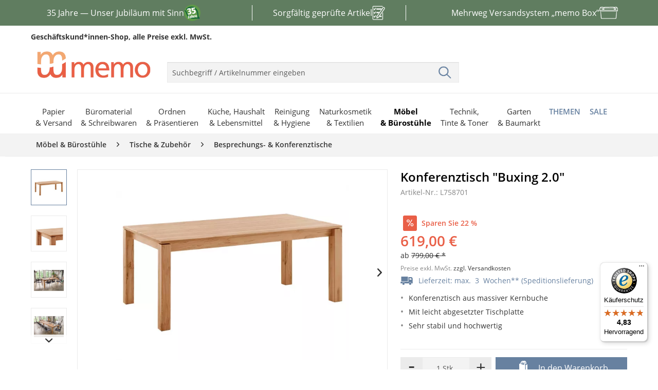

--- FILE ---
content_type: text/html; charset=UTF-8
request_url: https://www.memo.de/konferenztisch-buxing-20-kernbuche-b-200-x-t-100-x-h-74-cm-l7587
body_size: 30387
content:
<!DOCTYPE html>
<html class="no-js" lang="de" itemscope="itemscope" itemtype="http://schema.org/WebPage">
<head>
<meta charset="utf-8">
<meta name="author" content="" />
<meta name="robots" content="index,follow" />
<meta name="revisit-after" content="15 days" />
<meta name="keywords" content="" />
<meta name="description" content="
Konferenztisch &quot;Buxing 2.0&quot;
für 619,00&euro;.
Konferenztisch aus massiver Kernbuche,  Mit leicht abgesetzter Tischplatte,
bei memo.
" />
<meta property="og:type" content="product" />
<meta property="og:site_name" content="memo.de" />
<meta property="og:url" content="https://www.memo.de/konferenztisch-buxing-20-kernbuche-b-200-x-t-100-x-h-74-cm-l7587" />
<meta property="og:title" content="Konferenztisch &quot;Buxing 2.0&quot; Kernbuche B 200 x T 100 x H 74 cm" />
<meta property="og:description" content="" />
<meta property="og:image" content="https://cdn.memo.de/media/image/ca/6e/72/a48b90605216d82382cc76318dc547b088e69a3ajhdvjg4KmpArk.jpg" />
<meta property="product:brand" content="k.A." />
<meta property="product:price" content="619,00" />
<meta property="product:product_link" content="https://www.memo.de/konferenztisch-buxing-20-kernbuche-b-200-x-t-100-x-h-74-cm-l7587" />
<meta name="twitter:card" content="product" />
<meta name="twitter:site" content="memo.de" />
<meta name="twitter:title" content="Konferenztisch &quot;Buxing 2.0&quot; Kernbuche B 200 x T 100 x H 74 cm" />
<meta name="twitter:description" content="" />
<meta name="twitter:image" content="https://cdn.memo.de/media/image/ca/6e/72/a48b90605216d82382cc76318dc547b088e69a3ajhdvjg4KmpArk.jpg" />
<meta itemprop="copyrightHolder" content="memo.de" />
<meta itemprop="copyrightYear" content="2014" />
<meta itemprop="isFamilyFriendly" content="True" />
<meta itemprop="image" content="https://cdn.memo.de/media/image/c6/d8/3f/logo-desktop.png" />
<meta name="viewport" content="width=device-width, initial-scale=1.0, maximum-scale=5">
<meta name="mobile-web-app-capable" content="yes">
<meta name="apple-mobile-web-app-title" content="memo.de">
<meta name="apple-mobile-web-app-capable" content="yes">
<meta name="apple-mobile-web-app-status-bar-style" content="default">
<link rel="alternate" hreflang="de" href="https://www.memo.de/konferenztisch-buxing-20-kernbuche-b-200-x-t-100-x-h-74-cm-l7587"/>
<link rel="apple-touch-icon-precomposed" href="https://cdn.memo.de/media/image/48/14/76/icon-appleTouch.png">
<link rel="shortcut icon" href="https://cdn.memo.de/media/image/1a/8b/ab/icon-windows.png">
<meta name="msapplication-navbutton-color" content="#6781A0" />
<meta name="application-name" content="memo.de" />
<meta name="msapplication-starturl" content="https://www.memo.de/" />
<meta name="msapplication-window" content="width=1024;height=768" />
<meta name="msapplication-TileImage" content="https://cdn.memo.de/media/image/1a/8b/ab/icon-windows.png">
<meta name="msapplication-TileColor" content="#6781A0">
<meta name="theme-color" content="#6781A0" />
<link rel="canonical" href="https://www.memo.de/konferenztisch-buxing-20-kernbuche-b-200-x-t-100-x-h-74-cm-l7587" />
<title itemprop="name">                        Konferenztisch &quot;Buxing 2.0&quot;  - öko, fair einkaufen | memo.de
</title>
<link href="/web/cache/1722426728_f34bcd95e0723e403a1f278d0d0077f3.css" media="all" rel="stylesheet" type="text/css" />
<link rel="dns-prefetch" href="https://www.econda-monitor.de">
<link rel="dns-prefetch" href="https://mug.criteo.com">
<link rel="dns-prefetch" href="https://sync.outbrain.com">
<link rel="dns-prefetch" href="https://sync.e-planning.net">
<link rel="dns-prefetch" href="https://sslwidget.criteo.com">
<link rel="dns-prefetch" href="https://gum.criteo.com">
<link rel="dns-prefetch" href="https://cm.g.doubleclick.net">
<link rel="dns-prefetch" href="https://www.econda-monitor.de">
<link rel="dns-prefetch" href="https://cm.mgid.com">
<link rel="dns-prefetch" href="https://matching.ivitrack.com">
<link rel="dns-prefetch" href="https://www.googleadservices.com">
<link rel="dns-prefetch" href="https://www.googletagmanager.com">
<link rel="dns-prefetch" href="https://cdn.consentmanager.net">
<link rel="dns-prefetch" href="https://googleads.g.doubleclick.net">
<link rel="preconnect" href="https://www.econda-monitor.de">
<link rel="preconnect" href="https://mug.criteo.com">
<link rel="preconnect" href="https://sync.outbrain.com">
<link rel="preconnect" href="https://sync.e-planning.net">
<link rel="preconnect" href="https://sslwidget.criteo.com">
<link rel="preconnect" href="https://gum.criteo.com">
<link rel="preconnect" href="https://cm.g.doubleclick.net">
<link rel="preconnect" href="https://www.econda-monitor.de">
<link rel="preconnect" href="https://cm.mgid.com">
<link rel="preconnect" href="https://matching.ivitrack.com">
<link rel="preconnect" href="https://www.googleadservices.com">
<link rel="preconnect" href="https://www.googletagmanager.com">
<link rel="preconnect" href="https://cdn.consentmanager.net">
<link rel="preconnect" href="https://googleads.g.doubleclick.net">
<link rel="preload" crossorigin="anonymous" media="all" href="/themes/Frontend/Responsive/frontend/_public/src/fonts/shopware.woff2?" as="font" type="font/woff2">
<link rel="preload" crossorigin="anonymous" media="all" href="/themes/Frontend/Memo/frontend/_public/src/fonts/itc_avant_garde_ce_gothic_demi-webfont.woff2" as="font" type="font/woff2">
<link rel="preload" crossorigin="anonymous" media="all" href="/themes/Frontend/Responsive/frontend/_public/vendors/fonts/open-sans-fontface/Regular/OpenSans-Regular.woff2?201904021344" as="font" type="font/woff2">
<link rel="preload" crossorigin="anonymous" media="all" href="/themes/Frontend/Responsive/frontend/_public/vendors/fonts/open-sans-fontface/Bold/OpenSans-Bold.woff2?201904021344" as="font" type="font/woff2">
<link rel="preload" crossorigin="anonymous" media="all" href="/themes/Frontend/Responsive/frontend/_public/vendors/fonts/open-sans-fontface/Semibold/OpenSans-Semibold.woff2?201904021344" as="font" type="font/woff2">
<link rel="preload" crossorigin="anonymous" media="all" href="/themes/Frontend/Memo/frontend/_public/src/fonts/itc_avant_garde_ce_gothic_book-webfont.woff2" as="font" type="font/woff2">
<script async defer>(function(w,d,s,l,i){w[l]=w[l]||[];w[l].push({'gtm.start':
new Date().getTime(),event:'gtm.js'});var f=d.getElementsByTagName(s)[0],
j=d.createElement(s),dl=l!='dataLayer'?'&l='+l:'';j.async=true;j.src=
'https://www.googletagmanager.com/gtm.js?id='+i+dl;f.parentNode.insertBefore(j,f);
})(window,document,'script','dataLayer','GTM-WCV3TZ4');</script>
<script type="text/javascript">window.emos3 = { defaults : { siteid: 'www.memo.de' }, stored : [], send : function (p) { this.stored.push(p);} }; </script>
<script type="text/javascript" src="https://cdn.memo.de/media/unknown/ec/2f/09/emos3-p60.js" async></script>
<script type="text/javascript" src="https://www.memo.de/custom/plugins/EcondEconda/Resources/src/js/econda-recommendations.js" defer></script>
<script type="module" src="/custom/plugins/ElioFriendlyCaptcha/Resources/views/frontend/_public/src/javascript/friendlyCaptcha-0.95.module.min.js" async defer></script>
<script>
window.elioIsRegistrationController = 0;
window.elioHasSubmittedWithPackstation = 0;
window.elioRouteToRegistration = "https://www.memo.de/Register";
</script>
</head>
<body class="is--ctl-detail is--act-index" >
<script async defer>
window.gdprAppliesGlobally=true;if(!("cmp_id" in window)||window.cmp_id<1){window.cmp_id=0}if(!("cmp_cdid" in window)){window.cmp_cdid="8e3edcd3405a"}if(!("cmp_params" in window)){window.cmp_params=""}if(!("cmp_host" in window)){window.cmp_host="b.delivery.consentmanager.net"}if(!("cmp_cdn" in window)){window.cmp_cdn="cdn.consentmanager.net"}if(!("cmp_proto" in window)){window.cmp_proto="https:"}if(!("cmp_codesrc" in window)){window.cmp_codesrc="1"}window.cmp_getsupportedLangs=function(){var b=["DE","EN","FR","IT","NO","DA","FI","ES","PT","RO","BG","ET","EL","GA","HR","LV","LT","MT","NL","PL","SV","SK","SL","CS","HU","RU","SR","ZH","TR","UK","AR","BS"];if("cmp_customlanguages" in window){for(var a=0;a<window.cmp_customlanguages.length;a++){b.push(window.cmp_customlanguages[a].l.toUpperCase())}}return b};window.cmp_getRTLLangs=function(){var a=["AR"];if("cmp_customlanguages" in window){for(var b=0;b<window.cmp_customlanguages.length;b++){if("r" in window.cmp_customlanguages[b]&&window.cmp_customlanguages[b].r){a.push(window.cmp_customlanguages[b].l)}}}return a};window.cmp_getlang=function(j){if(typeof(j)!="boolean"){j=true}if(j&&typeof(cmp_getlang.usedlang)=="string"&&cmp_getlang.usedlang!==""){return cmp_getlang.usedlang}var g=window.cmp_getsupportedLangs();var c=[];var f=location.hash;var e=location.search;var a="languages" in navigator?navigator.languages:[];if(f.indexOf("cmplang=")!=-1){c.push(f.substr(f.indexOf("cmplang=")+8,2).toUpperCase())}else{if(e.indexOf("cmplang=")!=-1){c.push(e.substr(e.indexOf("cmplang=")+8,2).toUpperCase())}else{if("cmp_setlang" in window&&window.cmp_setlang!=""){c.push(window.cmp_setlang.toUpperCase())}else{if(a.length>0){for(var d=0;d<a.length;d++){c.push(a[d])}}}}}if("language" in navigator){c.push(navigator.language)}if("userLanguage" in navigator){c.push(navigator.userLanguage)}var h="";for(var d=0;d<c.length;d++){var b=c[d].toUpperCase();if(g.indexOf(b)!=-1){h=b;break}if(b.indexOf("-")!=-1){b=b.substr(0,2)}if(g.indexOf(b)!=-1){h=b;break}}if(h==""&&typeof(cmp_getlang.defaultlang)=="string"&&cmp_getlang.defaultlang!==""){return cmp_getlang.defaultlang}else{if(h==""){h="EN"}}h=h.toUpperCase();return h};(function(){var u=document;var v=u.getElementsByTagName;var h=window;var o="";var b="_en";if("cmp_getlang" in h){o=h.cmp_getlang().toLowerCase();if("cmp_customlanguages" in h){for(var q=0;q<h.cmp_customlanguages.length;q++){if(h.cmp_customlanguages[q].l.toUpperCase()==o.toUpperCase()){o="en";break}}}b="_"+o}function x(i,e){var w="";i+="=";var s=i.length;var d=location;if(d.hash.indexOf(i)!=-1){w=d.hash.substr(d.hash.indexOf(i)+s,9999)}else{if(d.search.indexOf(i)!=-1){w=d.search.substr(d.search.indexOf(i)+s,9999)}else{return e}}if(w.indexOf("&")!=-1){w=w.substr(0,w.indexOf("&"))}return w}var k=("cmp_proto" in h)?h.cmp_proto:"https:";if(k!="http:"&&k!="https:"){k="https:"}var g=("cmp_ref" in h)?h.cmp_ref:location.href;var j=u.createElement("script");j.setAttribute("data-cmp-ab","1");var c=x("cmpdesign","cmp_design" in h?h.cmp_design:"");var f=x("cmpregulationkey","cmp_regulationkey" in h?h.cmp_regulationkey:"");var r=x("cmpgppkey","cmp_gppkey" in h?h.cmp_gppkey:"");var n=x("cmpatt","cmp_att" in h?h.cmp_att:"");j.src=k+"//"+h.cmp_host+"/delivery/cmp.php?"+("cmp_id" in h&&h.cmp_id>0?"id="+h.cmp_id:"")+("cmp_cdid" in h?"&cdid="+h.cmp_cdid:"")+"&h="+encodeURIComponent(g)+(c!=""?"&cmpdesign="+encodeURIComponent(c):"")+(f!=""?"&cmpregulationkey="+encodeURIComponent(f):"")+(r!=""?"&cmpgppkey="+encodeURIComponent(r):"")+(n!=""?"&cmpatt="+encodeURIComponent(n):"")+("cmp_params" in h?"&"+h.cmp_params:"")+(u.cookie.length>0?"&__cmpfcc=1":"")+"&l="+o.toLowerCase()+"&o="+(new Date()).getTime();j.type="text/javascript";j.async=true;if(u.currentScript&&u.currentScript.parentElement){u.currentScript.parentElement.appendChild(j)}else{if(u.body){u.body.appendChild(j)}else{var t=v("body");if(t.length==0){t=v("div")}if(t.length==0){t=v("span")}if(t.length==0){t=v("ins")}if(t.length==0){t=v("script")}if(t.length==0){t=v("head")}if(t.length>0){t[0].appendChild(j)}}}var m="js";var p=x("cmpdebugunminimized","cmpdebugunminimized" in h?h.cmpdebugunminimized:0)>0?"":".min";var a=x("cmpdebugcoverage","cmp_debugcoverage" in h?h.cmp_debugcoverage:"");if(a=="1"){m="instrumented";p=""}var j=u.createElement("script");j.src=k+"//"+h.cmp_cdn+"/delivery/"+m+"/cmp"+b+p+".js";j.type="text/javascript";j.setAttribute("data-cmp-ab","1");j.async=true;if(u.currentScript&&u.currentScript.parentElement){u.currentScript.parentElement.appendChild(j)}else{if(u.body){u.body.appendChild(j)}else{var t=v("body");if(t.length==0){t=v("div")}if(t.length==0){t=v("span")}if(t.length==0){t=v("ins")}if(t.length==0){t=v("script")}if(t.length==0){t=v("head")}if(t.length>0){t[0].appendChild(j)}}}})();window.cmp_addFrame=function(b){if(!window.frames[b]){if(document.body){var a=document.createElement("iframe");a.style.cssText="display:none";if("cmp_cdn" in window&&"cmp_ultrablocking" in window&&window.cmp_ultrablocking>0){a.src="//"+window.cmp_cdn+"/delivery/empty.html"}a.name=b;a.setAttribute("title","Intentionally hidden, please ignore");a.setAttribute("role","none");a.setAttribute("tabindex","-1");document.body.appendChild(a)}else{window.setTimeout(window.cmp_addFrame,10,b)}}};window.cmp_rc=function(h){var b=document.cookie;var f="";var d=0;while(b!=""&&d<100){d++;while(b.substr(0,1)==" "){b=b.substr(1,b.length)}var g=b.substring(0,b.indexOf("="));if(b.indexOf(";")!=-1){var c=b.substring(b.indexOf("=")+1,b.indexOf(";"))}else{var c=b.substr(b.indexOf("=")+1,b.length)}if(h==g){f=c}var e=b.indexOf(";")+1;if(e==0){e=b.length}b=b.substring(e,b.length)}return(f)};window.cmp_stub=function(){var a=arguments;__cmp.a=__cmp.a||[];if(!a.length){return __cmp.a}else{if(a[0]==="ping"){if(a[1]===2){a[2]({gdprApplies:gdprAppliesGlobally,cmpLoaded:false,cmpStatus:"stub",displayStatus:"hidden",apiVersion:"2.0",cmpId:31},true)}else{a[2](false,true)}}else{if(a[0]==="getUSPData"){a[2]({version:1,uspString:window.cmp_rc("")},true)}else{if(a[0]==="getTCData"){__cmp.a.push([].slice.apply(a))}else{if(a[0]==="addEventListener"||a[0]==="removeEventListener"){__cmp.a.push([].slice.apply(a))}else{if(a.length==4&&a[3]===false){a[2]({},false)}else{__cmp.a.push([].slice.apply(a))}}}}}}};window.cmp_gpp_ping=function(){return{gppVersion:"1.0",cmpStatus:"stub",cmpDisplayStatus:"hidden",supportedAPIs:["tcfca","usnat","usca","usva","usco","usut","usct"],cmpId:31}};window.cmp_gppstub=function(){var a=arguments;__gpp.q=__gpp.q||[];if(!a.length){return __gpp.q}var g=a[0];var f=a.length>1?a[1]:null;var e=a.length>2?a[2]:null;if(g==="ping"){return window.cmp_gpp_ping()}else{if(g==="addEventListener"){__gpp.e=__gpp.e||[];if(!("lastId" in __gpp)){__gpp.lastId=0}__gpp.lastId++;var c=__gpp.lastId;__gpp.e.push({id:c,callback:f});return{eventName:"listenerRegistered",listenerId:c,data:true,pingData:window.cmp_gpp_ping()}}else{if(g==="removeEventListener"){var h=false;__gpp.e=__gpp.e||[];for(var d=0;d<__gpp.e.length;d++){if(__gpp.e[d].id==e){__gpp.e[d].splice(d,1);h=true;break}}return{eventName:"listenerRemoved",listenerId:e,data:h,pingData:window.cmp_gpp_ping()}}else{if(g==="getGPPData"){return{sectionId:3,gppVersion:1,sectionList:[],applicableSections:[0],gppString:"",pingData:window.cmp_gpp_ping()}}else{if(g==="hasSection"||g==="getSection"||g==="getField"){return null}else{__gpp.q.push([].slice.apply(a))}}}}}};window.cmp_msghandler=function(d){var a=typeof d.data==="string";try{var c=a?JSON.parse(d.data):d.data}catch(f){var c=null}if(typeof(c)==="object"&&c!==null&&"__cmpCall" in c){var b=c.__cmpCall;window.__cmp(b.command,b.parameter,function(h,g){var e={__cmpReturn:{returnValue:h,success:g,callId:b.callId}};d.source.postMessage(a?JSON.stringify(e):e,"*")})}if(typeof(c)==="object"&&c!==null&&"__uspapiCall" in c){var b=c.__uspapiCall;window.__uspapi(b.command,b.version,function(h,g){var e={__uspapiReturn:{returnValue:h,success:g,callId:b.callId}};d.source.postMessage(a?JSON.stringify(e):e,"*")})}if(typeof(c)==="object"&&c!==null&&"__tcfapiCall" in c){var b=c.__tcfapiCall;window.__tcfapi(b.command,b.version,function(h,g){var e={__tcfapiReturn:{returnValue:h,success:g,callId:b.callId}};d.source.postMessage(a?JSON.stringify(e):e,"*")},b.parameter)}if(typeof(c)==="object"&&c!==null&&"__gppCall" in c){var b=c.__gppCall;window.__gpp(b.command,function(h,g){var e={__gppReturn:{returnValue:h,success:g,callId:b.callId}};d.source.postMessage(a?JSON.stringify(e):e,"*")},"parameter" in b?b.parameter:null,"version" in b?b.version:1)}};window.cmp_setStub=function(a){if(!(a in window)||(typeof(window[a])!=="function"&&typeof(window[a])!=="object"&&(typeof(window[a])==="undefined"||window[a]!==null))){window[a]=window.cmp_stub;window[a].msgHandler=window.cmp_msghandler;window.addEventListener("message",window.cmp_msghandler,false)}};window.cmp_setGppStub=function(a){if(!(a in window)||(typeof(window[a])!=="function"&&typeof(window[a])!=="object"&&(typeof(window[a])==="undefined"||window[a]!==null))){window[a]=window.cmp_gppstub;window[a].msgHandler=window.cmp_msghandler;window.addEventListener("message",window.cmp_msghandler,false)}};window.cmp_addFrame("__cmpLocator");if(!("cmp_disableusp" in window)||!window.cmp_disableusp){window.cmp_addFrame("__uspapiLocator")}if(!("cmp_disabletcf" in window)||!window.cmp_disabletcf){window.cmp_addFrame("__tcfapiLocator")}if(!("cmp_disablegpp" in window)||!window.cmp_disablegpp){window.cmp_addFrame("__gppLocator")}window.cmp_setStub("__cmp");if(!("cmp_disabletcf" in window)||!window.cmp_disabletcf){window.cmp_setStub("__tcfapi")}if(!("cmp_disableusp" in window)||!window.cmp_disableusp){window.cmp_setStub("__uspapi")}if(!("cmp_disablegpp" in window)||!window.cmp_disablegpp){window.cmp_setGppStub("__gpp")};
/**
* Hiding the CMP windows from view
* @param {*} e
* @param {*} o
*/
function memcust_hideCMP(e, o) {
o.dontshow = 1;
}
/**
* Calling memcust_hideCMP as soon as the script gets loaded
*/
__cmp("addEventListener", ["init", memcust_hideCMP, false], null);
__cmp("addEventListener", ["settings", memcust_hideCMP, false], null);
</script>
<noscript>
<iframe src="https://www.googletagmanager.com/ns.html?id=GTM-WCV3TZ4" height="0" width="0" style="display:none;visibility:hidden"></iframe>
</noscript>
<div class="e-marketing-banner">
<style><!--
.memo-marketingbanner-usp35Jahre {
width: 100%;
height: 50px;
overflow: hidden;
background-color: #607D60;
}
.memo-marketingbanner-usp35Jahre a:hover {
color: #ffffff;
text-decoration: none;
}
.memo-marketingbanner-usp35Jahre-wrapper {
display: flex;
width: 300vw;
animation: scrollSteps 12s steps(3) infinite;
}
.memo-marketingbanner-usp35Jahre-part {
flex: 0 0 100vw;
width: 100vw;
height: 50px;
display: flex;
justify-content: center;
align-items: center;
color: #ffffff;
font-size: 1rem;
user-select: none;
text-decoration: none;
flex-direction: row;
gap: 12px;
}
.memo-marketingbanner-usp35Jahre-part img {
height: 32px;
width: auto;
}
.memo-marketingbanner-usp35Jahre-part img.products {
height: 28px;
width: auto;
}
.memo-marketingbanner-usp35Jahre-part img.memo-box {
width: 36px;
height: auto;
}
@keyframes scrollSteps {
from {
transform: translateX(0);
}
to {
transform: translateX(-300vw);
}
}
@media (min-width: 1024px) {
.memo-marketingbanner-usp35Jahre-wrapper {
width: 100%;
max-width: 1200px;
animation: none;
margin: 0 auto;
}
.memo-marketingbanner-usp35Jahre-part {
flex: 1;
width: auto;
}
.memo-marketingbanner-usp35Jahre-part:nth-of-type(2):before,
.memo-marketingbanner-usp35Jahre-part:nth-of-type(2):after {
content: "";
background-color: #ffffff;
height: 60%;
width: 1px;
}
.memo-marketingbanner-usp35Jahre-part:nth-of-type(2):before {
transform: translateX(-40px);
}
.memo-marketingbanner-usp35Jahre-part:nth-of-type(2):after {
transform: translateX(40px);
}
}
--></style>
<div class="memo-marketingbanner-usp35Jahre">
<div class="memo-marketingbanner-usp35Jahre-wrapper"><a class="memo-marketingbanner-usp35Jahre-part" href="https://www.memoworld.de/35-jahre/?mtm_campaign=memo"><span>35 Jahre &mdash; Unser Jubil&auml;um mit Sinn</span><img src="https://cdn.memo.de/media/image/fe/4c/12/USPBanner-35Jahre.png" alt="" /></a> <a class="memo-marketingbanner-usp35Jahre-part" href="https://www.memo.de/../../beschaffungskriterien"><span>Sorgf&auml;ltig gepr&uuml;fte Artikel</span><img class="products" src="https://cdn.memo.de/media/image/a3/25/12/Klembrett-40px-weiss.png" alt="" /></a> <a class="memo-marketingbanner-usp35Jahre-part" href="https://www.memo.de/../../memo-box"><span>Mehrweg Versandsystem &bdquo;memo Box&rdquo;</span><img class="memo-box" src="https://cdn.memo.de/media/image/0c/ca/bd/memo-box-40px-weiss.png" alt="" /></a></div>
</div>
<style><!--
.memocustom-flex-half {
display: flex;
flex-direction: row;
gap: 1rem;
}
.memocustom-flex-half > div {
flex: 1;
}
@media (max-width: 720px) {
.memocustom-flex-half {
flex-direction: column;
gap: 1rem;
}
.memocustom-flex-half > div {
width: 100%;
}
}
.memocustom-handel-content {
hyphens: auto;
display: flex;
flex-direction: column;
gap: 1.25rem;
width: 100%;
}
.memocustom-handel-content h1 {
font-size: 4rem;
color: #333333;
}
.memocustom-handel-content h2 {
font-size: 3.8rem;
color: #333333;
}
.memocustom-handel-content h1,
.memocustom-handel-content h2 {
color: #e95f47;
line-height: 1;
margin: 0 0 0.25rem 0;
font-weight: bold;
}
.memocustom-handel-content h3 {
font-size: 1.8rem;
margin-top: 0;
color: #333333;
}
.memocustom-handel-content .memocustom-handel-button {
font-size: 1rem;
text-decoration: none;
background: #ffffff;
color: #333333;
padding: 0.5rem;
font-weight: bold;
text-align: center;
}
.memocustom-handel-content .badge {
background-color: #e95f47;
border: none;
border-radius: 0;
color: #ffffff;
font-size: 1rem;
font-weight: normal;
height: unset;
aspect-ratio: 1/1;
display: inline-flex;
padding: 1rem;
align-items: center;
border-radius: 50%;
}
@media (max-width: 720px) {
.memocustom-handel-content {
gap: 0.75rem;
}
.memocustom-handel-content h1 {
font-size: 2.4rem;
}
.memocustom-handel-content h2 {
font-size: 2rem;
}
.memocustom-handel-content h3 {
font-size: 1.2rem;
}
.memocustom-handel-content .memocustom-handel-button {
padding: 1rem;
margin-top: 1rem;
display: block;
}
.memocustom-handel-content .badge {
padding: 0.6rem;
font-size: 0.9rem;
}
}
@media (max-width: 720px) {
.memocustom-handel-content .hide-on-mobile {
display: none;
}
}
.memocustom-slider {
position: relative;
width: 100%;
height: auto;
aspect-ratio: 1/0.48;
background-color: #e0ded4;
overflow: hidden;
}
.memocustom-slider .slides {
display: flex;
height: 100%;
width: 100%;
transition: transform 0.6s ease;
}
.memocustom-slider .slide {
flex: 0 0 100%;
display: flex;
align-items: center;
padding: 2rem;
width: 100%;
height: 100%;
position: relative;
background-size: cover;
background-position: center;
background-color: #e0ded4;
}
.memocustom-slider .slide .content {
position: relative;
z-index: 1;
color: #ffffff;
}
.memocustom-slider .slide .content .large {
font-size: 6rem;
line-height: 1;
font-weight: bold;
margin: 0;
margin-bottom: 0.4rem;
}
.memocustom-slider .slide .slide-bg-video {
position: absolute;
top: 0;
left: 0;
width: 100%;
height: 100%;
object-fit: cover;
z-index: 0;
}
.memocustom-slider .slider-indicators {
position: absolute;
bottom: 1rem;
left: 50%;
transform: translateX(-50%);
display: flex;
gap: 0.5rem;
}
.memocustom-slider .slider-indicators .dot {
width: 2rem;
height: 6px;
background: #e0ded4;
cursor: pointer;
transition: background 0.3s;
}
.memocustom-slider .slider-indicators .dot.active {
background: #333333;
}
@media (max-width: 720px) {
.memocustom-slider {
aspect-ratio: 1/0.9;
}
.memocustom-slider .slide {
padding: 1rem;
align-items: flex-end;
}
.memocustom-slider .slide .content {
color: #fff;
text-align: left;
}
.memocustom-slider .slide .content .large {
font-size: 2.4rem;
margin-bottom: 0.25rem;
}
.memocustom-slider .slider-indicators {
bottom: 0.75rem;
gap: 0.4rem;
}
.memocustom-slider .slider-indicators .dot {
width: 1.2rem;
height: 5px;
}
}
.memocustom-lohntSich-container .memocustom-slider-lohntSich .slide-01 {
background-image: url(https://cdn.memo.de/media/image/47/5b/93/slider-lohntSich-01.png);
}
.memocustom-lohntSich-container .memocustom-slider-lohntSich .slide-01 .content small {
color: #e95f47;
font-weight: bold;
font-size: 1rem;
}
.memocustom-lohntSich-container .memocustom-slider-lohntSich .slide-01 .content .badge {
position: absolute;
right: 0;
top: 0;
}
.memocustom-lohntSich-container .memocustom-slider-lohntSich .slide-02 {
background-image: url(https://cdn.memo.de/media/image/d4/cd/84/slider-lohntSich-02.png);
}
.memocustom-lohntSich-container .memocustom-slider-lohntSich .slide-03 {
background-image: url(https://cdn.memo.de/media/image/12/5e/b2/slider-lohntSich-03.png);
}
.memocustom-container-posArtikel {
background-color: #e0ded4;
display: flex;
flex-direction: column;
padding: 2rem;
padding-right: 0;
}
.memocustom-container-posArtikel .memocustom-flex-half {
justify-content: space-between;
}
.memocustom-container-posArtikel .memocustom-posArtikel-image {
max-width: 390px;
overflow-x: hidden;
display: flex;
align-items: center;
}
.memocustom-container-posArtikel .memocustom-posArtikel-image img {
width: 100%;
max-width: 390px;
height: auto;
transform: translateX(1rem);
}
.memocustom-container-posArtikel .memocustom-posArtikel-headline {
margin-bottom: 1rem;
}
.memocustom-container-posArtikel .memocustom-posArtikel-headline small {
color: #e95f47;
font-size: 1.2rem;
}
.memocustom-container-posArtikel .memocustom-posArtikel-buttons {
display: flex;
flex-direction: row;
flex-wrap: wrap;
justify-content: space-between;
padding-right: 2rem;
}
@media (max-width: 720px) {
.memocustom-container-posArtikel {
padding: 1rem;
}
.memocustom-container-posArtikel .memocustom-flex-half {
flex-direction: column;
gap: 0.75rem;
}
.memocustom-container-posArtikel .memocustom-posArtikel-image {
max-width: 100%;
}
.memocustom-container-posArtikel .memocustom-posArtikel-image img {
transform: none;
max-width: 100%;
}
.memocustom-container-posArtikel .memocustom-posArtikel-image {
justify-content: center;
}
.memocustom-container-posArtikel .memocustom-posArtikel-buttons {
flex-direction: column;
gap: 0.5rem;
padding-right: 0;
align-items: stretch;
}
}
.memocustom-posArtikelGalerie-container {
display: flex;
flex-direction: row;
justify-content: space-between;
flex-wrap: wrap;
}
.memocustom-posArtikelGalerie-container .memocustom-posArtikelGalerie-image {
background: #e0ded4;
width: 100%;
max-width: 210px;
aspect-ratio: 1/0.8;
}
.memocustom-posArtikelGalerie-container .memocustom-posArtikelGalerie-image img {
width: 100%;
height: auto;
}
@media (max-width: 720px) {
.memocustom-posArtikelGalerie-container {
justify-content: center;
gap: 1rem;
}
.memocustom-posArtikelGalerie-container .memocustom-posArtikelGalerie-image {
max-width: 45%;
margin-bottom: 0.75rem;
}
}
.memocustom-container-onlineCatalogue {
position: relative;
background-color: #435e43;
background-image: url(https://cdn.memo.de/media/image/88/dd/11/m-background-gruen.png);
background-repeat: no-repeat;
background-size: 1800px auto;
background-position: -840px 50px;
padding: 2rem 0 1rem 4rem;
}
.memocustom-container-onlineCatalogue .memocustom-onlineCatalogue-text {
position: absolute;
}
.memocustom-container-onlineCatalogue h2 {
margin-bottom: 1rem;
}
.memocustom-container-onlineCatalogue img {
width: 100%;
max-width: 720px;
aspect-ratio: 1/0.6;
float: right;
}
@media (max-width: 720px) {
.memocustom-container-onlineCatalogue {
padding: 1rem 0;
background-position: center 30%;
background-size: cover;
}
.memocustom-container-onlineCatalogue .memocustom-onlineCatalogue-text {
position: static;
padding: 0.5rem;
}
.memocustom-container-onlineCatalogue img {
float: none;
max-width: 100%;
margin-top: 1rem;
}
}
.memocustom-container-memoXSosKinderdoerfer .memocustom-memoXSosKinderdoerfer-headerImage {
width: 100%;
height: auto;
margin-bottom: 0.5rem;
}
.memocustom-container-memoXSosKinderdoerfer .memocustom-memoXSosKinderdoerfer-content {
background-color: #fffae6;
padding: 32px;
}
.memocustom-container-memoXSosKinderdoerfer .memocustom-memoXSosKinderdoerfer-content .memocustom-memoXSosKinderdoerfer-content-intro {
font-weight: bold;
margin-bottom: 0;
}
@media (max-width: 720px) {
.memocustom-container-memoXSosKinderdoerfer .memocustom-memoXSosKinderdoerfer-content {
padding: 16px;
}
}
.memocustom-produkte-container .memocustom-slider-produkte .slide p.large {
color: #e95f47;
font-size: 4rem;
}
.memocustom-produkte-container .memocustom-slider-produkte .slide-01 {
background-image: url(https://cdn.memo.de/media/image/61/cc/de/slider-produkte-01.png);
background-position: right;
}
@media (max-width: 720px) {
.memocustom-produkte-container .memocustom-slider-produkte .slide-01 {
display: flex;
flex-direction: column;
align-items: start;
}
.memocustom-produkte-container .memocustom-slider-produkte .slide-01 .content {
color: #333333;
}
}
.memocustom-produkte-container .memocustom-slider-produkte .slide-02 {
background-image: url(https://cdn.memo.de/media/image/2f/49/5b/slider-produkte-02.png);
background-position: right;
}
.memocustom-produkte-container .memocustom-slider-produkte .slide-02 p {
color: #333333;
}
.memocustom-produkte-container .memocustom-slider-produkte .slide-02 img {
width: 100%;
max-width: 145px;
height: auto;
}
.memocustom-produkte-container .memocustom-slider-produkte .slide-03 {
background-image: url(https://cdn.memo.de/media/image/a3/79/30/slider-produkte-03.png);
}
.memocustom-produkte-container .memocustom-slider-produkte .slide-03 .content {
display: flex;
flex-direction: column;
align-items: center;
margin-left: 14rem;
margin-bottom: 5.5rem;
}
@media (max-width: 720px) {
.memocustom-produkte-container .memocustom-slider-produkte .slide-03 .content {
padding-left: 3rem;
padding-bottom: 6rem;
}
}
@media (max-width: 720px) {
.memocustom-produkte-container .memocustom-slider-produkte .slide {
padding: 1rem;
}
.memocustom-produkte-container .memocustom-slider-produkte .slide p.large {
font-size: 2rem;
}
.memocustom-produkte-container .memocustom-slider-produkte .slide-02 img {
max-width: 120px;
}
.memocustom-produkte-container .memocustom-slider-produkte .slide-03 .content {
margin-left: 0;
margin-bottom: 1.25rem;
}
}
.memocustom-container-team {
display: flex;
flex-direction: row;
flex-wrap: wrap;
}
.memocustom-container-team .memocustom-team-entry {
flex: 1 1 33%;
background-color: #e0ded4;
width: 100%;
aspect-ratio: 1/1;
}
.memocustom-container-team .memocustom-team-entry:nth-of-type(2n) {
background-color: rgb(208.6015945946, 206.6477297297, 196.8784054054);
}
.memocustom-container-team .memocustom-team-entry.text-entry {
display: flex;
flex-direction: column;
justify-content: center;
align-items: center;
padding: 2rem;
}
@media (max-width: 720px) {
.memocustom-container-team .memocustom-team-entry.text-entry {
padding: 0.5rem;
}
}
.memocustom-container-team .memocustom-team-entry.text-entry p {
font-weight: bold;
}
@media (max-width: 720px) {
.memocustom-container-team .memocustom-team-entry {
flex: 1 1 50%;
aspect-ratio: auto;
min-height: 160px;
}
.memocustom-container-team .memocustom-team-entry:nth-of-type(2n) {
background-color: #e0ded4;
}
.memocustom-container-team .memocustom-team-entry:nth-of-type(6n + 1) {
background-color: #e0ded4;
}
.memocustom-container-team .memocustom-team-entry:nth-of-type(6n + 2) {
background-color: rgb(208.6015945946, 206.6477297297, 196.8784054054);
}
.memocustom-container-team .memocustom-team-entry:nth-of-type(6n + 3) {
background-color: rgb(208.6015945946, 206.6477297297, 196.8784054054);
}
.memocustom-container-team .memocustom-team-entry:nth-of-type(6n + 4) {
background-color: #e0ded4;
}
.memocustom-container-team .memocustom-team-entry:nth-of-type(6n + 5) {
background-color: #e0ded4;
}
.memocustom-container-team .memocustom-team-entry:nth-of-type(6n + 6) {
background-color: rgb(208.6015945946, 206.6477297297, 196.8784054054);
}
}
.memocustom-container-sortiment {
background-color: #e0ded4;
display: flex;
flex-direction: column;
padding: 2rem;
gap: 1rem;
background-image: url(https://cdn.memo.de/media/image/f8/37/a6/m-background-beige.png);
background-repeat: no-repeat;
background-size: 2100px auto;
background-position: -25rem 25rem;
}
.memocustom-container-sortiment .memocustom-sortiment-steps {
display: grid;
grid-template-columns: repeat(auto-fit, minmax(250px, 1fr));
gap: 2rem;
padding: 2rem;
}
.memocustom-container-sortiment .memocustom-sortiment-steps .memocustom-sortiment-step .number {
display: block;
font-weight: bold;
font-size: 4rem;
line-height: normal;
}
.memocustom-container-sortiment .memocustom-sortiment-steps .memocustom-sortiment-step .title {
font-size: 1.6rem;
font-weight: bold;
margin-bottom: 0.25rem;
}
.memocustom-container-sortiment .memocustom-sortiment-steps .memocustom-sortiment-step p {
margin: 0;
}
.memocustom-container-sortiment .memocustom-sortiment-steps .memocustom-sortiment-step.step-2 {
transform: translateY(4rem);
}
.memocustom-container-sortiment .memocustom-sortiment-steps .memocustom-sortiment-step.step-3 {
transform: translateY(-1rem);
}
.memocustom-container-sortiment .memocustom-sortiment-steps .memocustom-sortiment-step.step-4 {
transform: translateY(3rem);
}
.memocustom-container-sortiment .memocustom-sortiment-steps .memocustom-sortiment-step.step-5 {
transform: translateX(10rem);
}
.memocustom-container-sortiment .memocustom-sortiment-steps .memocustom-sortiment-step.step-5 .number {
display: flex;
flex-direction: row;
align-items: baseline;
gap: 1rem;
}
.memocustom-container-sortiment .memocustom-sortiment-summary h3 {
font-size: 3.8rem;
line-height: 1.2;
}
.memocustom-container-sortiment .memocustom-sortiment-summary .memocustom-sortiment-oekolabels {
display: flex;
flex-direction: row;
flex-wrap: wrap;
align-items: center;
gap: 2rem;
font-size: 0.6rem;
margin-bottom: 2rem;
}
.memocustom-container-sortiment .memocustom-sortiment-summary .memocustom-sortiment-oekolabels span {
line-height: normal;
}
@media (max-width: 720px) {
.memocustom-container-sortiment {
padding: 1rem;
background-position: center 40%;
background-size: cover;
}
.memocustom-container-sortiment .memocustom-sortiment-steps {
grid-template-columns: 1fr;
padding: 1rem;
}
.memocustom-container-sortiment .memocustom-sortiment-steps .memocustom-sortiment-step .number {
font-size: 2rem;
}
.memocustom-container-sortiment .memocustom-sortiment-steps .memocustom-sortiment-step .title {
font-size: 1.1rem;
}
.memocustom-container-sortiment .memocustom-sortiment-steps .memocustom-sortiment-step.step-2, .memocustom-container-sortiment .memocustom-sortiment-steps .memocustom-sortiment-step.step-3, .memocustom-container-sortiment .memocustom-sortiment-steps .memocustom-sortiment-step.step-4, .memocustom-container-sortiment .memocustom-sortiment-steps .memocustom-sortiment-step.step-5 {
transform: none;
}
.memocustom-container-sortiment .memocustom-sortiment-steps .memocustom-sortiment-step.step-5 .number {
display: block;
}
.memocustom-container-sortiment .memocustom-sortiment-summary .memocustom-sortiment-oekolabels {
gap: 1rem;
}
}
--></style>
<div class="memcust-marketingbanner-hinweisMwst">
<p>Gesch&auml;ftskund*innen-Shop, alle Preise exkl. MwSt.</p>
</div>
<style><!--
.memcust-marketingbanner-hinweisMwst{
background-color: #ffffff;
width:100%;
display:block;
max-width:1160px;
margin:10px auto 0 auto;
margin:0.625rem auto 0 auto;
}
.memcust-marketingbanner-hinweisMwst p{
font-size:14px;
font-size:0.875rem;
color:#333333;
margin:0;
font-weight:bold;
}
.header-main .top-bar{
height:0;
display:none;
}
@media screen and (max-width: 720px) {
.memcust-marketingbanner-hinweisMwst p{
text-align:center;
}
}
a.memcust-link-underline{
font-weight:normal;
text-decoration: none
}
a.memcust-link-underline:hover{
text-decoration:underline
}
--></style>
<style><!--
@media only screen and (max-width: 648px){
body .cmpboxrecall{
left: unset;
right:10px;
}
}
--></style>
</div>
<div class="page-wrap">
<noscript class="noscript-main">
<div class="alert is--warning">
<div class="alert--icon">
<i class="icon--element icon--warning"></i>
</div>
<div class="alert--content">
Um memo.de in vollem Umfang nutzen zu k&ouml;nnen, empfehlen wir Ihnen Javascript in Ihrem Browser zu aktiveren.
</div>
</div>
</noscript>
<header class="header-main">
<div class="top-bar" style="margin: 0; padding: 0; height: 1px"></div>
<div class="custom-header">
<div class="container header--navigation">
<div class="logo-main block-group" role="banner">
<div class="logo--shop block">
<a class="logo--link" href="https://www.memo.de/" title="memo.de - zur Startseite wechseln">
<picture>
<source srcset="https://cdn.memo.de/media/image/e8/aa/43/logo-desktop.webp" type="image/webp" media="(min-width: 78.75em)">
<source srcset="https://cdn.memo.de/media/image/c6/d8/3f/logo-desktop.png" media="(min-width: 78.75em)">
<source srcset="https://cdn.memo.de/media/image/e8/aa/43/logo-desktop.webp" type="image/webp" media="(min-width: 64em)">
<source srcset="https://cdn.memo.de/media/image/c6/d8/3f/logo-desktop.png" media="(min-width: 64em)">
<source srcset="https://cdn.memo.de/media/image/e8/aa/43/logo-desktop.webp" type="image/webp" media="(min-width: 48em)">
<source srcset="https://cdn.memo.de/media/image/c6/d8/3f/logo-desktop.png" media="(min-width: 48em)">
<source srcset="https://cdn.memo.de/media/image/e8/aa/43/logo-desktop.webp" type="image/webp">
<img srcset="https://cdn.memo.de/media/image/c6/d8/3f/logo-desktop.png" alt="memo.de - zur Startseite wechseln" />
</picture>
</a>
</div>
</div>
<nav class="shop--navigation block-group">
<ul class="navigation--list block-group" role="menubar">
<li class="navigation--entry entry--menu-left" role="menuitem" aria-label="Menü">
<a class="entry--link entry--trigger btn is--icon-left" href="#offcanvas--left" data-offcanvas="true" data-offCanvasSelector=".sidebar-main" aria-label="Menü">
<i class="icon--menu"></i>
</a>
</li>
<div class="e-lazy" data-url="/widgets/checkout/info" data-elazy-target="collapseCart"></div>
<li class="search-list-container" role="menuitem">
<ul role="menubar">
<li class="navigation--entry entry--search" role="menuitem" data-search="true" aria-haspopup="true" aria-label="Suche">
<a class="btn entry--link entry--trigger" href="#show-hide--search" title="Suche anzeigen / schließen">
<i class="header-sprite icon-search"></i>
<span class="search--display">Suchen</span>
</a>
<form action="/search" method="get" class="main-search--form">
<input type="search" name="sSearch" class="main-search--field" autocomplete="off" autocapitalize="off" placeholder="Suchbegriff / Artikelnummer eingeben" maxlength="50" />
<button type="submit" class="main-search--button">
<i class="header-sprite icon-search"></i>
<span class="main-search--text">Suchen</span>
</button>
<div class="form--ajax-loader">&nbsp;</div>
</form>
</li>
</ul>
</li>
</ul>
</nav>
<div class="container--ajax-cart" data-collapse-cart="true"></div>
</div>
<div class="main-search--results"></div>
</div>
</header>
<nav class="navigation-main">
<div class="container" data-menu-scroller="true" data-listSelector=".navigation--list.container" data-viewPortSelector=".navigation--list-wrapper">
<div class="navigation--list-wrapper">
<ul class="navigation--list container" role="menubar" itemscope="itemscope" itemtype="http://schema.org/SiteNavigationElement">
<li class="navigation--entry" role="menuitem">
<a class="navigation--link" href="https://www.memo.de/papier-versand/" title="Papier & Versand" itemprop="url">
<span itemprop="name">Papier<br/>& Versand</span>
</a>
</li><li class="navigation--entry" role="menuitem">
<a class="navigation--link" href="https://www.memo.de/bueromaterial-schreibwaren/" title="Büromaterial & Schreibwaren" itemprop="url">
<span itemprop="name">Büromaterial<br/>& Schreibwaren</span>
</a>
</li><li class="navigation--entry" role="menuitem">
<a class="navigation--link" href="https://www.memo.de/ordnen-praesentieren/" title="Ordnen & Präsentieren" itemprop="url">
<span itemprop="name">Ordnen<br/>& Präsentieren</span>
</a>
</li><li class="navigation--entry" role="menuitem">
<a class="navigation--link" href="https://www.memo.de/kueche-haushalt-lebensmittel/" title="Küche, Haushalt & Lebensmittel" itemprop="url">
<span itemprop="name">Küche, Haushalt<br/>& Lebensmittel</span>
</a>
</li><li class="navigation--entry" role="menuitem">
<a class="navigation--link" href="https://www.memo.de/reinigung-hygiene/" title="Reinigung & Hygiene" itemprop="url">
<span itemprop="name">Reinigung<br>& Hygiene</span>
</a>
</li><li class="navigation--entry" role="menuitem">
<a class="navigation--link" href="https://www.memo.de/naturkosmetik-textilien/" title="Naturkosmetik & Textilien" itemprop="url">
<span itemprop="name">Naturkosmetik<br>& Textilien</span>
</a>
</li><li class="navigation--entry is--active" role="menuitem">
<a class="navigation--link is--active" href="https://www.memo.de/moebel-buerostuehle/" title="Möbel & Bürostühle" itemprop="url">
<span itemprop="name">Möbel<br/>& Bürostühle</span>
</a>
</li><li class="navigation--entry" role="menuitem">
<a class="navigation--link" href="https://www.memo.de/technik-tinte-toner/" title="Technik, Tinte & Toner" itemprop="url">
<span itemprop="name">Technik,<br>Tinte & Toner</span>
</a>
</li><li class="navigation--entry" role="menuitem">
<a class="navigation--link" href="https://www.memo.de/baumarkt-garten/" title="Baumarkt & Garten" itemprop="url">
<span itemprop="name">Garten<br>& Baumarkt</span>
</a>
</li><li class="navigation--entry" role="menuitem">
<a class="navigation--link highlight" href="https://www.memo.de/themenshops/" title="Themenshops" itemprop="url">
<span itemprop="name">Themen</span>
</a>
</li><li class="navigation--entry" role="menuitem">
<a class="navigation--link highlight" href="/themenshops/sale/" title="SALE" itemprop="url">
<span itemprop="name">SALE</span>
</a>
</li>            </ul>
</div>
<div class="advanced-menu" data-advanced-menu="true" data-hoverDelay="250">
<div class="menu--container">
<div class="button-container">
<a href="https://www.memo.de/papier-versand/" class="button--category" title="Zur Kategorie Papier &amp; Versand">
<i class="icon--arrow-right"></i>
Zur Kategorie Papier & Versand
</a>
<span class="button--close">
<i class="icon--cross"></i>
</span>
</div>
<div class="content--wrapper has--content has--teaser">
<ul class="menu--list menu--level-0 columns--2" style="width: 50%;">
<li class="menu--list-item item--level-0" style="width: 100%">
<a href="https://www.memo.de/papier-versand/kopierpapier/" class="menu--list-item-link" title="Kopierpapier">Kopierpapier</a>
</li>
<li class="menu--list-item item--level-0" style="width: 100%">
<a href="https://www.memo.de/papier-versand/spezialpapier/" class="menu--list-item-link" title="Spezialpapier">Spezialpapier</a>
</li>
<li class="menu--list-item item--level-0" style="width: 100%">
<a href="https://www.memo.de/papier-versand/bloecke-hefte/" class="menu--list-item-link" title="Blöcke &amp; Hefte">Blöcke & Hefte</a>
</li>
<li class="menu--list-item item--level-0" style="width: 100%">
<a href="https://www.memo.de/papier-versand/haftnotizen/" class="menu--list-item-link" title="Haftnotizen">Haftnotizen</a>
</li>
<li class="menu--list-item item--level-0" style="width: 100%">
<a href="https://www.memo.de/papier-versand/etiketten/" class="menu--list-item-link" title="Etiketten">Etiketten</a>
</li>
<li class="menu--list-item item--level-0" style="width: 100%">
<a href="https://www.memo.de/papier-versand/formularbuecher-formularbloecke-geschaeftsbuecher/" class="menu--list-item-link" title="Formularbücher, Formularblöcke &amp; Geschäftsbücher">Formularbücher, Formularblöcke & Geschäftsbücher</a>
</li>
<li class="menu--list-item item--level-0" style="width: 100%">
<a href="https://www.memo.de/papier-versand/thermoprinter-rollen-additions-kassenrollen/" class="menu--list-item-link" title="Thermoprinter-Rollen, Additions- &amp; Kassenrollen">Thermoprinter-Rollen, Additions- & Kassenrollen</a>
</li>
<li class="menu--list-item item--level-0" style="width: 100%">
<a href="https://www.memo.de/papier-versand/bastelpapier/" class="menu--list-item-link" title="Bastelpapier">Bastelpapier</a>
</li>
<li class="menu--list-item item--level-0" style="width: 100%">
<a href="https://www.memo.de/papier-versand/briefumschlaege/" class="menu--list-item-link" title="Briefumschläge">Briefumschläge</a>
</li>
<li class="menu--list-item item--level-0" style="width: 100%">
<a href="https://www.memo.de/papier-versand/versandtaschen/" class="menu--list-item-link" title="Versandtaschen">Versandtaschen</a>
</li>
<li class="menu--list-item item--level-0" style="width: 100%">
<a href="https://www.memo.de/papier-versand/polster-versandtaschen/" class="menu--list-item-link" title="Polster-Versandtaschen">Polster-Versandtaschen</a>
</li>
<li class="menu--list-item item--level-0" style="width: 100%">
<a href="https://www.memo.de/papier-versand/faltentaschen/" class="menu--list-item-link" title="Faltentaschen">Faltentaschen</a>
</li>
<li class="menu--list-item item--level-0" style="width: 100%">
<a href="https://www.memo.de/papier-versand/dokumenten-lieferscheintaschen/" class="menu--list-item-link" title="Dokumenten- &amp; Lieferscheintaschen">Dokumenten- & Lieferscheintaschen</a>
</li>
<li class="menu--list-item item--level-0" style="width: 100%">
<a href="https://www.memo.de/papier-versand/kartons-verpackung/" class="menu--list-item-link" title="Kartons &amp; Verpackung">Kartons & Verpackung</a>
</li>
<li class="menu--list-item item--level-0" style="width: 100%">
<a href="https://www.memo.de/papier-versand/schnuere-packbaender-packbandabroller/" class="menu--list-item-link" title="Schnüre, Packbänder &amp; Packbandabroller">Schnüre, Packbänder & Packbandabroller</a>
</li>
<li class="menu--list-item item--level-0" style="width: 100%">
<a href="https://www.memo.de/papier-versand/tragetaschen/" class="menu--list-item-link" title="Tragetaschen">Tragetaschen</a>
</li>
<li class="menu--list-item item--level-0" style="width: 100%">
<a href="https://www.memo.de/papier-versand/verschlussbeutel/" class="menu--list-item-link" title="Verschlussbeutel">Verschlussbeutel</a>
</li>
</ul>
<div class="menu--delimiter" style="right: 50%;"></div>
<div class="menu--teaser" style="width: 50%;">
<a href="/papierprodukte-papier/kopierpapier/" title="Zum Kopierpapier! " class="teaser--image" style="background-image: url(https://cdn.memo.de/media/image/75/cb/c3/dropmenu_kat_kopierpapier-02.png);"></a>
</div>
</div>
</div>
<div class="menu--container">
<div class="button-container">
<a href="https://www.memo.de/bueromaterial-schreibwaren/" class="button--category" title="Zur Kategorie Büromaterial &amp; Schreibwaren">
<i class="icon--arrow-right"></i>
Zur Kategorie Büromaterial & Schreibwaren
</a>
<span class="button--close">
<i class="icon--cross"></i>
</span>
</div>
<div class="content--wrapper has--content has--teaser">
<ul class="menu--list menu--level-0 columns--2" style="width: 50%;">
<li class="menu--list-item item--level-0" style="width: 100%">
<a href="https://www.memo.de/bueromaterial-schreibwaren/stifte-zubehoer/" class="menu--list-item-link" title="Stifte &amp; Zubehör">Stifte & Zubehör</a>
</li>
<li class="menu--list-item item--level-0" style="width: 100%">
<a href="https://www.memo.de/bueromaterial-schreibwaren/malen-zeichnen/" class="menu--list-item-link" title="Malen &amp; Zeichnen">Malen & Zeichnen</a>
</li>
<li class="menu--list-item item--level-0" style="width: 100%">
<a href="https://www.memo.de/bueromaterial-schreibwaren/radierer-korrekturroller/" class="menu--list-item-link" title="Radierer &amp; Korrekturroller">Radierer & Korrekturroller</a>
</li>
<li class="menu--list-item item--level-0" style="width: 100%">
<a href="https://www.memo.de/bueromaterial-schreibwaren/lineale/" class="menu--list-item-link" title="Lineale">Lineale</a>
</li>
<li class="menu--list-item item--level-0" style="width: 100%">
<a href="https://www.memo.de/bueromaterial-schreibwaren/spitzer-zubehoer/" class="menu--list-item-link" title="Spitzer &amp; Zubehör">Spitzer & Zubehör</a>
</li>
<li class="menu--list-item item--level-0" style="width: 100%">
<a href="https://www.memo.de/bueromaterial-schreibwaren/federmaeppchen-stifte-etuis/" class="menu--list-item-link" title="Federmäppchen &amp; Stifte-Etuis">Federmäppchen & Stifte-Etuis</a>
</li>
<li class="menu--list-item item--level-0" style="width: 100%">
<a href="https://www.memo.de/bueromaterial-schreibwaren/schreibtischzubehoer/" class="menu--list-item-link" title="Schreibtischzubehör">Schreibtischzubehör</a>
</li>
<li class="menu--list-item item--level-0" style="width: 100%">
<a href="https://www.memo.de/bueromaterial-schreibwaren/kleber-klebebaender/" class="menu--list-item-link" title="Kleber &amp; Klebebänder">Kleber & Klebebänder</a>
</li>
<li class="menu--list-item item--level-0" style="width: 100%">
<a href="https://www.memo.de/bueromaterial-schreibwaren/scheren-cutter-schneidemaschinen/" class="menu--list-item-link" title="Scheren, Cutter &amp; Schneidemaschinen">Scheren, Cutter & Schneidemaschinen</a>
</li>
<li class="menu--list-item item--level-0" style="width: 100%">
<a href="https://www.memo.de/bueromaterial-schreibwaren/buerokleinteile/" class="menu--list-item-link" title="Bürokleinteile">Bürokleinteile</a>
</li>
<li class="menu--list-item item--level-0" style="width: 100%">
<a href="https://www.memo.de/bueromaterial-schreibwaren/kalender/" class="menu--list-item-link" title="Kalender">Kalender</a>
</li>
</ul>
<div class="menu--delimiter" style="right: 50%;"></div>
<div class="menu--teaser" style="width: 50%;">
<a href="/bueromaterial-schreibwaren/schreibtischzubehoer/" title="Zum Schreibtischzubehör!" class="teaser--image" style="background-image: url(https://cdn.memo.de/media/image/02/1a/f6/dropmenu_kat_schreibtischzubehoer.png);"></a>
</div>
</div>
</div>
<div class="menu--container">
<div class="button-container">
<a href="https://www.memo.de/ordnen-praesentieren/" class="button--category" title="Zur Kategorie Ordnen &amp; Präsentieren">
<i class="icon--arrow-right"></i>
Zur Kategorie Ordnen & Präsentieren
</a>
<span class="button--close">
<i class="icon--cross"></i>
</span>
</div>
<div class="content--wrapper has--content has--teaser">
<ul class="menu--list menu--level-0 columns--2" style="width: 50%;">
<li class="menu--list-item item--level-0" style="width: 100%">
<a href="https://www.memo.de/ordnen-praesentieren/ordner-ordner-rueckenschilder/" class="menu--list-item-link" title="Ordner &amp; Ordner-Rückenschilder">Ordner & Ordner-Rückenschilder</a>
</li>
<li class="menu--list-item item--level-0" style="width: 100%">
<a href="https://www.memo.de/ordnen-praesentieren/ringbuecher-sichtbuecher/" class="menu--list-item-link" title="Ringbücher &amp; Sichtbücher">Ringbücher & Sichtbücher</a>
</li>
<li class="menu--list-item item--level-0" style="width: 100%">
<a href="https://www.memo.de/ordnen-praesentieren/stehsammler/" class="menu--list-item-link" title="Stehsammler">Stehsammler</a>
</li>
<li class="menu--list-item item--level-0" style="width: 100%">
<a href="https://www.memo.de/ordnen-praesentieren/mappen/" class="menu--list-item-link" title="Mappen">Mappen</a>
</li>
<li class="menu--list-item item--level-0" style="width: 100%">
<a href="https://www.memo.de/ordnen-praesentieren/klarsichthuellen/" class="menu--list-item-link" title="Klarsichthüllen">Klarsichthüllen</a>
</li>
<li class="menu--list-item item--level-0" style="width: 100%">
<a href="https://www.memo.de/ordnen-praesentieren/register-trennblaetter/" class="menu--list-item-link" title="Register &amp; Trennblätter">Register & Trennblätter</a>
</li>
<li class="menu--list-item item--level-0" style="width: 100%">
<a href="https://www.memo.de/ordnen-praesentieren/schnellhefter-heftstreifen/" class="menu--list-item-link" title="Schnellhefter &amp; Heftstreifen">Schnellhefter & Heftstreifen</a>
</li>
<li class="menu--list-item item--level-0" style="width: 100%">
<a href="https://www.memo.de/ordnen-praesentieren/sortier-ablagesysteme/" class="menu--list-item-link" title="Sortier- &amp; Ablagesysteme">Sortier- & Ablagesysteme</a>
</li>
<li class="menu--list-item item--level-0" style="width: 100%">
<a href="https://www.memo.de/ordnen-praesentieren/verschlussbeutel/" class="menu--list-item-link" title="Verschlussbeutel">Verschlussbeutel</a>
</li>
<li class="menu--list-item item--level-0" style="width: 100%">
<a href="https://www.memo.de/ordnen-praesentieren/haengeregistraturen-zubehoer/" class="menu--list-item-link" title="Hängeregistraturen &amp; Zubehör">Hängeregistraturen & Zubehör</a>
</li>
<li class="menu--list-item item--level-0" style="width: 100%">
<a href="https://www.memo.de/ordnen-praesentieren/karteikarten-karteikaesten/" class="menu--list-item-link" title="Karteikarten &amp; Karteikästen">Karteikarten & Karteikästen</a>
</li>
<li class="menu--list-item item--level-0" style="width: 100%">
<a href="https://www.memo.de/ordnen-praesentieren/klemmbretter-klemmbrettmappen/" class="menu--list-item-link" title="Klemmbretter &amp; Klemmbrettmappen">Klemmbretter & Klemmbrettmappen</a>
</li>
<li class="menu--list-item item--level-0" style="width: 100%">
<a href="https://www.memo.de/ordnen-praesentieren/heftumschlaege-buchumschlaege-bucheinbandfolie/" class="menu--list-item-link" title="Heftumschläge, Buchumschläge &amp; Bucheinbandfolie">Heftumschläge, Buchumschläge & Bucheinbandfolie</a>
</li>
<li class="menu--list-item item--level-0" style="width: 100%">
<a href="https://www.memo.de/ordnen-praesentieren/geldkassetten-geldzaehlbretter/" class="menu--list-item-link" title="Geldkassetten &amp; Geldzählbretter">Geldkassetten & Geldzählbretter</a>
</li>
<li class="menu--list-item item--level-0" style="width: 100%">
<a href="https://www.memo.de/ordnen-praesentieren/praesentations-moderationsbedarf/" class="menu--list-item-link" title="Präsentations- &amp; Moderationsbedarf">Präsentations- & Moderationsbedarf</a>
</li>
</ul>
<div class="menu--delimiter" style="right: 50%;"></div>
<div class="menu--teaser" style="width: 50%;">
<a href="/ordnen-praesentieren/praesentations-moderationsbedarf/" title="Zu Präsentations- & Moderationsbedarf" class="teaser--image" style="background-image: url(https://cdn.memo.de/media/image/42/e6/da/motiv-dropdown-menu-praesntationsbedarf.jpg);"></a>
</div>
</div>
</div>
<div class="menu--container">
<div class="button-container">
<a href="https://www.memo.de/kueche-haushalt-lebensmittel/" class="button--category" title="Zur Kategorie Küche, Haushalt &amp; Lebensmittel">
<i class="icon--arrow-right"></i>
Zur Kategorie Küche, Haushalt & Lebensmittel
</a>
<span class="button--close">
<i class="icon--cross"></i>
</span>
</div>
<div class="content--wrapper has--content has--teaser">
<ul class="menu--list menu--level-0 columns--2" style="width: 50%;">
<li class="menu--list-item item--level-0" style="width: 100%">
<a href="https://www.memo.de/kueche-haushalt-lebensmittel/lebensmittel-getraenke/" class="menu--list-item-link" title="Lebensmittel &amp; Getränke">Lebensmittel & Getränke</a>
</li>
<li class="menu--list-item item--level-0" style="width: 100%">
<a href="https://www.memo.de/kueche-haushalt-lebensmittel/geschirr-kuechenzubehoer/" class="menu--list-item-link" title="Geschirr &amp; Küchenzubehör">Geschirr & Küchenzubehör</a>
</li>
<li class="menu--list-item item--level-0" style="width: 100%">
<a href="https://www.memo.de/kueche-haushalt-lebensmittel/kuechengeraete/" class="menu--list-item-link" title="Küchengeräte">Küchengeräte</a>
</li>
<li class="menu--list-item item--level-0" style="width: 100%">
<a href="https://www.memo.de/kueche-haushalt-lebensmittel/sanitaerzubehoer/" class="menu--list-item-link" title="Sanitärzubehör">Sanitärzubehör</a>
</li>
<li class="menu--list-item item--level-0" style="width: 100%">
<a href="/reinigung-hygiene/reinigungsmittel/" class="menu--list-item-link" title="Reinigungsmittel">Reinigungsmittel</a>
</li>
<li class="menu--list-item item--level-0" style="width: 100%">
<a href="https://www.memo.de/kueche-haushalt-lebensmittel/erste-hilfe/" class="menu--list-item-link" title="Erste Hilfe">Erste Hilfe</a>
</li>
<li class="menu--list-item item--level-0" style="width: 100%">
<a href="/reinigung-hygiene/putztuecher-schwaemme/" class="menu--list-item-link" title="Putztücher &amp; Schwämme">Putztücher & Schwämme</a>
</li>
<li class="menu--list-item item--level-0" style="width: 100%">
<a href="https://www.memo.de/kueche-haushalt-lebensmittel/wasserfilter-zubehoer/" class="menu--list-item-link" title="Wasserfilter &amp; Zubehör">Wasserfilter & Zubehör</a>
</li>
<li class="menu--list-item item--level-0" style="width: 100%">
<a href="/reinigung-hygiene/staubsauger-staubsaugerzubehoer/" class="menu--list-item-link" title="Staubsauger &amp; Staubsaugerzubehör">Staubsauger & Staubsaugerzubehör</a>
</li>
<li class="menu--list-item item--level-0" style="width: 100%">
<a href="/reinigung-hygiene/muelleimer-abfallentsorgung/" class="menu--list-item-link" title="Mülleimer &amp; Abfallentsorgung">Mülleimer & Abfallentsorgung</a>
</li>
<li class="menu--list-item item--level-0" style="width: 100%">
<a href="/reinigung-hygiene/haushalts-hygienepapiere/" class="menu--list-item-link" title="Haushalts- &amp; Hygienepapiere">Haushalts- & Hygienepapiere</a>
</li>
</ul>
<div class="menu--delimiter" style="right: 50%;"></div>
<div class="menu--teaser" style="width: 50%;">
<a href="/kueche-haushalt-lebensmittel/lebensmittel-getraenke/" title="Zu den Lebensmitteln" class="teaser--image" style="background-image: url(https://cdn.memo.de/media/image/f1/b7/a8/motiv-dropdown-menu-lebensmittel.jpg);"></a>
</div>
</div>
</div>
<div class="menu--container">
<div class="button-container">
<a href="https://www.memo.de/reinigung-hygiene/" class="button--category" title="Zur Kategorie Reinigung &amp; Hygiene">
<i class="icon--arrow-right"></i>
Zur Kategorie Reinigung & Hygiene
</a>
<span class="button--close">
<i class="icon--cross"></i>
</span>
</div>
<div class="content--wrapper has--content has--teaser">
<ul class="menu--list menu--level-0 columns--2" style="width: 50%;">
<li class="menu--list-item item--level-0" style="width: 100%">
<a href="https://www.memo.de/reinigung-hygiene/haushalts-hygienepapiere/" class="menu--list-item-link" title="Haushalts- &amp; Hygienepapiere">Haushalts- & Hygienepapiere</a>
</li>
<li class="menu--list-item item--level-0" style="width: 100%">
<a href="https://www.memo.de/reinigung-hygiene/seifen/" class="menu--list-item-link" title="Seifen">Seifen</a>
</li>
<li class="menu--list-item item--level-0" style="width: 100%">
<a href="https://www.memo.de/reinigung-hygiene/reinigungsmittel/" class="menu--list-item-link" title="Reinigungsmittel">Reinigungsmittel</a>
</li>
<li class="menu--list-item item--level-0" style="width: 100%">
<a href="https://www.memo.de/reinigung-hygiene/putztuecher-schwaemme/" class="menu--list-item-link" title="Putztücher &amp; Schwämme">Putztücher & Schwämme</a>
</li>
<li class="menu--list-item item--level-0" style="width: 100%">
<a href="https://www.memo.de/reinigung-hygiene/waschmittel-zubehoer/" class="menu--list-item-link" title="Waschmittel &amp; Zubehör">Waschmittel & Zubehör</a>
</li>
<li class="menu--list-item item--level-0" style="width: 100%">
<a href="https://www.memo.de/reinigung-hygiene/muelleimer-abfallentsorgung/" class="menu--list-item-link" title="Mülleimer &amp; Abfallentsorgung">Mülleimer & Abfallentsorgung</a>
</li>
<li class="menu--list-item item--level-0" style="width: 100%">
<a href="https://www.memo.de/reinigung-hygiene/schrubber-wischer-mopp/" class="menu--list-item-link" title="Schrubber, Wischer &amp; Mopp">Schrubber, Wischer & Mopp</a>
</li>
<li class="menu--list-item item--level-0" style="width: 100%">
<a href="https://www.memo.de/reinigung-hygiene/eimer/" class="menu--list-item-link" title="Eimer">Eimer</a>
</li>
<li class="menu--list-item item--level-0" style="width: 100%">
<a href="https://www.memo.de/reinigung-hygiene/buersten-besen-kehrbleche/" class="menu--list-item-link" title="Bürsten, Besen &amp; Kehrbleche">Bürsten, Besen & Kehrbleche</a>
</li>
<li class="menu--list-item item--level-0" style="width: 100%">
<a href="https://www.memo.de/reinigung-hygiene/staubsauger-staubsaugerzubehoer/" class="menu--list-item-link" title="Staubsauger &amp; Staubsaugerzubehör">Staubsauger & Staubsaugerzubehör</a>
</li>
<li class="menu--list-item item--level-0" style="width: 100%">
<a href="https://www.memo.de/reinigung-hygiene/handschuhe/" class="menu--list-item-link" title="Handschuhe">Handschuhe</a>
</li>
<li class="menu--list-item item--level-0" style="width: 100%">
<a href="https://www.memo.de/reinigung-hygiene/mikroplastikfilter/" class="menu--list-item-link" title="Mikroplastikfilter">Mikroplastikfilter</a>
</li>
<li class="menu--list-item item--level-0" style="width: 100%">
<a href="https://www.memo.de/reinigung-hygiene/hygieneschutz/" class="menu--list-item-link" title="Hygieneschutz">Hygieneschutz</a>
</li>
<li class="menu--list-item item--level-0" style="width: 100%">
<a href="https://www.memo.de/reinigung-hygiene/dosierhilfen/" class="menu--list-item-link" title="Dosierhilfen">Dosierhilfen</a>
</li>
</ul>
<div class="menu--delimiter" style="right: 50%;"></div>
<div class="menu--teaser" style="width: 50%;">
<a href="/reinigung-hygiene/haushalts-hygienepapiere/" title="Zu den Hygienepapieren" class="teaser--image" style="background-image: url(https://cdn.memo.de/media/image/2e/2c/48/motiv-dropdown-menu-hygienepapiere_neu.png);"></a>
</div>
</div>
</div>
<div class="menu--container">
<div class="button-container">
<a href="https://www.memo.de/naturkosmetik-textilien/" class="button--category" title="Zur Kategorie Naturkosmetik &amp; Textilien">
<i class="icon--arrow-right"></i>
Zur Kategorie Naturkosmetik & Textilien
</a>
<span class="button--close">
<i class="icon--cross"></i>
</span>
</div>
<div class="content--wrapper has--content has--teaser">
<ul class="menu--list menu--level-0 columns--2" style="width: 50%;">
<li class="menu--list-item item--level-0" style="width: 100%">
<a href="https://www.memo.de/naturkosmetik-textilien/naturkosmetik-koerperpflege/" class="menu--list-item-link" title="Naturkosmetik &amp; Körperpflege">Naturkosmetik & Körperpflege</a>
</li>
<li class="menu--list-item item--level-0" style="width: 100%">
<a href="https://www.memo.de/naturkosmetik-textilien/bekleidung/" class="menu--list-item-link" title="Bekleidung">Bekleidung</a>
</li>
<li class="menu--list-item item--level-0" style="width: 100%">
<a href="https://www.memo.de/naturkosmetik-textilien/schuhe-zubehoer/" class="menu--list-item-link" title="Schuhe &amp; Zubehör">Schuhe & Zubehör</a>
</li>
<li class="menu--list-item item--level-0" style="width: 100%">
<a href="https://www.memo.de/naturkosmetik-textilien/accessoires/" class="menu--list-item-link" title="Accessoires">Accessoires</a>
</li>
<li class="menu--list-item item--level-0" style="width: 100%">
<a href="https://www.memo.de/naturkosmetik-textilien/wohn-heimtextilien/" class="menu--list-item-link" title="Wohn- &amp; Heimtextilien">Wohn- & Heimtextilien</a>
</li>
<li class="menu--list-item item--level-0" style="width: 100%">
<a href="https://www.memo.de/naturkosmetik-textilien/taschen-rucksaecke/" class="menu--list-item-link" title="Taschen &amp; Rucksäcke">Taschen & Rucksäcke</a>
</li>
</ul>
<div class="menu--delimiter" style="right: 50%;"></div>
<div class="menu--teaser" style="width: 50%;">
<a href="/textilien-naturkosmetik/bekleidung/" title="Zur ökofairer Kleidung" class="teaser--image" style="background-image: url(https://cdn.memo.de/media/image/0d/d7/ef/dropdown-men-Textilien-bild-5.jpg);"></a>
</div>
</div>
</div>
<div class="menu--container">
<div class="button-container">
<a href="https://www.memo.de/moebel-buerostuehle/" class="button--category" title="Zur Kategorie Möbel &amp; Bürostühle">
<i class="icon--arrow-right"></i>
Zur Kategorie Möbel & Bürostühle
</a>
<span class="button--close">
<i class="icon--cross"></i>
</span>
</div>
<div class="content--wrapper has--content has--teaser">
<ul class="menu--list menu--level-0 columns--2" style="width: 50%;">
<li class="menu--list-item item--level-0" style="width: 100%">
<a href="https://www.memo.de/bueromoebel-serien" class="menu--list-item-link" title="Büromöbel-Serien">Büromöbel-Serien</a>
</li>
<li class="menu--list-item item--level-0" style="width: 100%">
<a href="https://www.memo.de/moebel-buerostuehle/buerostuehle-zubehoer/" class="menu--list-item-link" title="Bürostühle &amp; Zubehör">Bürostühle & Zubehör</a>
</li>
<li class="menu--list-item item--level-0" style="width: 100%">
<a href="https://www.memo.de/moebel-buerostuehle/stehhilfen-bewegungshocker/" class="menu--list-item-link" title="Stehhilfen &amp; Bewegungshocker">Stehhilfen & Bewegungshocker</a>
</li>
<li class="menu--list-item item--level-0" style="width: 100%">
<a href="https://www.memo.de/moebel-buerostuehle/besprechungsstuehle-baenke-hocker/" class="menu--list-item-link" title="Besprechungsstühle, Bänke &amp; Hocker">Besprechungsstühle, Bänke & Hocker</a>
</li>
<li class="menu--list-item item--level-0" style="width: 100%">
<a href="https://www.memo.de/moebel-buerostuehle/tische-zubehoer/" class="menu--list-item-link" title="Tische &amp; Zubehör">Tische & Zubehör</a>
</li>
<li class="menu--list-item item--level-0" style="width: 100%">
<a href="https://www.memo.de/moebel-buerostuehle/beistell-rollcontainer-zubehoer/" class="menu--list-item-link" title="Beistell-, Rollcontainer &amp; Zubehör">Beistell-, Rollcontainer & Zubehör</a>
</li>
<li class="menu--list-item item--level-0" style="width: 100%">
<a href="https://www.memo.de/moebel-buerostuehle/schraenke/" class="menu--list-item-link" title="Schränke">Schränke</a>
</li>
<li class="menu--list-item item--level-0" style="width: 100%">
<a href="https://www.memo.de/moebel-buerostuehle/regale-zubehoer/" class="menu--list-item-link" title="Regale &amp; Zubehör">Regale & Zubehör</a>
</li>
<li class="menu--list-item item--level-0" style="width: 100%">
<a href="https://www.memo.de/moebel-buerostuehle/garderoben-zubehoer/" class="menu--list-item-link" title="Garderoben &amp; Zubehör">Garderoben & Zubehör</a>
</li>
<li class="menu--list-item item--level-0" style="width: 100%">
<a href="https://www.memo.de/moebel-buerostuehle/bodenschutzmatten/" class="menu--list-item-link" title="Bodenschutzmatten">Bodenschutzmatten</a>
</li>
<li class="menu--list-item item--level-0" style="width: 100%">
<a href="https://www.memo.de/moebel-buerostuehle/kleinmoebel-accessoires/" class="menu--list-item-link" title="Kleinmöbel &amp; Accessoires">Kleinmöbel & Accessoires</a>
</li>
<li class="menu--list-item item--level-0" style="width: 100%">
<a href="https://www.memo.de/moebel-buerostuehle/trennwaende-raumteiler-zubehoer/" class="menu--list-item-link" title="Trennwände, Raumteiler &amp; Zubehör">Trennwände, Raumteiler & Zubehör</a>
</li>
<li class="menu--list-item item--level-0" style="width: 100%">
<a href="https://www.memo.de/moebel-buerostuehle/gartenmoebel/" class="menu--list-item-link" title="Gartenmöbel">Gartenmöbel</a>
</li>
<li class="menu--list-item item--level-0" style="width: 100%">
<a href="https://www.memo.de/moebel-buerostuehle/badmoebel/" class="menu--list-item-link" title="Badmöbel">Badmöbel</a>
</li>
<li class="menu--list-item item--level-0" style="width: 100%">
<a href="https://www.memo.de/moebel-buerostuehle/moebelpflege/" class="menu--list-item-link" title="Möbelpflege">Möbelpflege</a>
</li>
<li class="menu--list-item item--level-0" style="width: 100%">
<a href="https://www.memo.de/moebel-buerostuehle/teppiche-zubehoer/" class="menu--list-item-link" title="Teppiche &amp; Zubehör">Teppiche & Zubehör</a>
</li>
<li class="menu--list-item item--level-0" style="width: 100%">
<a href="https://www.memo.de/moebel-buerostuehle/betten-matratzen-lattenroste/" class="menu--list-item-link" title="Betten, Matratzen &amp; Lattenroste">Betten, Matratzen & Lattenroste</a>
</li>
<li class="menu--list-item item--level-0" style="width: 100%">
<a href="https://www.memo.de/moebel-buerostuehle/baby-kinderzimmermoebel/" class="menu--list-item-link" title="Baby- &amp; Kinderzimmermöbel">Baby- & Kinderzimmermöbel</a>
</li>
</ul>
<div class="menu--delimiter" style="right: 50%;"></div>
<div class="menu--teaser" style="width: 50%;">
<a href="/bueromoebel-serien" title="Büromöbel-Serien" class="teaser--image" style="background-image: url(https://cdn.memo.de/media/image/46/c4/d3/motiv-dropdown-menu-moebelserien.jpg);"></a>
</div>
</div>
</div>
<div class="menu--container">
<div class="button-container">
<a href="https://www.memo.de/technik-tinte-toner/" class="button--category" title="Zur Kategorie Technik, Tinte &amp; Toner">
<i class="icon--arrow-right"></i>
Zur Kategorie Technik, Tinte & Toner
</a>
<span class="button--close">
<i class="icon--cross"></i>
</span>
</div>
<div class="content--wrapper has--content has--teaser">
<ul class="menu--list menu--level-0 columns--2" style="width: 50%;">
<li class="menu--list-item item--level-0" style="width: 100%">
<a href="https://www.memo.de/technik-tinte-toner/computer-multimedia/" class="menu--list-item-link" title="Computer &amp; Multimedia">Computer & Multimedia</a>
</li>
<li class="menu--list-item item--level-0" style="width: 100%">
<a href="https://www.memo.de/technik-tinte-toner/drucker-druckerzubehoer/" class="menu--list-item-link" title="Drucker &amp; Druckerzubehör">Drucker & Druckerzubehör</a>
</li>
<li class="menu--list-item item--level-0" style="width: 100%">
<a href="https://www.memo.de/technik-tinte-toner/tinte-toner/" class="menu--list-item-link" title="Tinte &amp; Toner">Tinte & Toner</a>
</li>
<li class="menu--list-item item--level-0" style="width: 100%">
<a href="https://www.memo.de/technik-tinte-toner/generalueberholte-technik/" class="menu--list-item-link" title="Generalüberholte Technik">Generalüberholte Technik</a>
</li>
<li class="menu--list-item item--level-0" style="width: 100%">
<a href="https://www.memo.de/technik-tinte-toner/handys-smartphones/" class="menu--list-item-link" title="Handys &amp; Smartphones">Handys & Smartphones</a>
</li>
<li class="menu--list-item item--level-0" style="width: 100%">
<a href="https://www.memo.de/technik-tinte-toner/speichermedien/" class="menu--list-item-link" title="Speichermedien">Speichermedien</a>
</li>
<li class="menu--list-item item--level-0" style="width: 100%">
<a href="https://www.memo.de/technik-tinte-toner/buerotechnik/" class="menu--list-item-link" title="Bürotechnik">Bürotechnik</a>
</li>
<li class="menu--list-item item--level-0" style="width: 100%">
<a href="https://www.memo.de/technik-tinte-toner/smart-home/" class="menu--list-item-link" title="Smart Home">Smart Home</a>
</li>
<li class="menu--list-item item--level-0" style="width: 100%">
<a href="https://www.memo.de/technik-tinte-toner/akkus-batterien-knopfzellen/" class="menu--list-item-link" title="Akkus, Batterien &amp; Knopfzellen">Akkus, Batterien & Knopfzellen</a>
</li>
<li class="menu--list-item item--level-0" style="width: 100%">
<a href="https://www.memo.de/technik-tinte-toner/ladegeraete-netzteile-solartechnik/" class="menu--list-item-link" title="Ladegeräte, Netzteile &amp; Solartechnik">Ladegeräte, Netzteile & Solartechnik</a>
</li>
<li class="menu--list-item item--level-0" style="width: 100%">
<a href="https://www.memo.de/technik-tinte-toner/kabel-energie-stromversorgung/" class="menu--list-item-link" title="Kabel, Energie- &amp; Stromversorgung">Kabel, Energie- & Stromversorgung</a>
</li>
<li class="menu--list-item item--level-0" style="width: 100%">
<a href="https://www.memo.de/technik-tinte-toner/klima-luft-heizen/" class="menu--list-item-link" title="Klima, Luft &amp; Heizen">Klima, Luft & Heizen</a>
</li>
<li class="menu--list-item item--level-0" style="width: 100%">
<a href="https://www.memo.de/technik-tinte-toner/haushaltsgeraete-technik/" class="menu--list-item-link" title="Haushaltsgeräte &amp; -technik">Haushaltsgeräte & -technik</a>
</li>
<li class="menu--list-item item--level-0" style="width: 100%">
<a href="https://www.memo.de/technik-tinte-toner/lampen-leuchten-leuchtmittel/" class="menu--list-item-link" title="Lampen, Leuchten &amp; Leuchtmittel">Lampen, Leuchten & Leuchtmittel</a>
</li>
<li class="menu--list-item item--level-0" style="width: 100%">
<a href="https://www.memo.de/technik-tinte-toner/verpackungsmaschinen-zubehoer/" class="menu--list-item-link" title="Verpackungsmaschinen &amp; Zubehör">Verpackungsmaschinen & Zubehör</a>
</li>
</ul>
<div class="menu--delimiter" style="right: 50%;"></div>
<div class="menu--teaser" style="width: 50%;">
<a href="/technik-tinte-toner/tinte-toner/" title="Tinte & Toner Finder" class="teaser--image" style="background-image: url(https://cdn.memo.de/media/image/a5/05/74/motiv-dropdown-menu-tinte-toner.jpg);"></a>
</div>
</div>
</div>
<div class="menu--container">
<div class="button-container">
<a href="https://www.memo.de/baumarkt-garten/" class="button--category" title="Zur Kategorie Baumarkt &amp; Garten">
<i class="icon--arrow-right"></i>
Zur Kategorie Baumarkt & Garten
</a>
<span class="button--close">
<i class="icon--cross"></i>
</span>
</div>
<div class="content--wrapper has--content has--teaser">
<ul class="menu--list menu--level-0 columns--2" style="width: 50%;">
<li class="menu--list-item item--level-0" style="width: 100%">
<a href="https://www.memo.de/baumarkt-garten/garten/" class="menu--list-item-link" title="Garten">Garten</a>
</li>
<li class="menu--list-item item--level-0" style="width: 100%">
<a href="https://www.memo.de/baumarkt-garten/gartenmoebel/" class="menu--list-item-link" title="Gartenmöbel">Gartenmöbel</a>
</li>
<li class="menu--list-item item--level-0" style="width: 100%">
<a href="https://www.memo.de/baumarkt-garten/baumarkt/" class="menu--list-item-link" title="Baumarkt">Baumarkt</a>
</li>
<li class="menu--list-item item--level-0" style="width: 100%">
<a href="https://www.memo.de/baumarkt-garten/tierbedarf/" class="menu--list-item-link" title="Tierbedarf">Tierbedarf</a>
</li>
<li class="menu--list-item item--level-0" style="width: 100%">
<a href="https://www.memo.de/baumarkt-garten/spielzeug-freizeit/" class="menu--list-item-link" title="Spielzeug &amp; Freizeit">Spielzeug & Freizeit</a>
</li>
<li class="menu--list-item item--level-0" style="width: 100%">
<a href="https://www.memo.de/baumarkt-garten/wohndekoration/" class="menu--list-item-link" title="Wohndekoration">Wohndekoration</a>
</li>
</ul>
<div class="menu--delimiter" style="right: 50%;"></div>
<div class="menu--teaser" style="width: 50%;">
<a href="/baumarkt-garten/baumarkt/" title="Zum Baumarkt" class="teaser--image" style="background-image: url(https://cdn.memo.de/media/image/3b/89/03/motiv-dropdown-menu-baumarkt.jpg);"></a>
</div>
</div>
</div>
<div class="menu--container">
<div class="button-container">
<a href="https://www.memo.de/themenshops/" class="button--category" title="Zur Kategorie Themenshops">
<i class="icon--arrow-right"></i>
Zur Kategorie Themenshops
</a>
<span class="button--close">
<i class="icon--cross"></i>
</span>
</div>
<div class="content--wrapper has--content has--teaser">
<ul class="menu--list menu--level-0 columns--2" style="width: 50%;">
<li class="menu--list-item item--level-0" style="width: 100%">
<a href="/aktuelle-werbung" class="menu--list-item-link" title="Eco Sale">Eco Sale</a>
</li>
<li class="menu--list-item item--level-0" style="width: 100%">
<a href="https://www.memo.de/memo-eigenmarke" class="menu--list-item-link" title="memo Eigenmarke">memo Eigenmarke</a>
</li>
<li class="menu--list-item item--level-0" style="width: 100%">
<a href="/marken" class="menu--list-item-link" title="Marken">Marken</a>
</li>
<li class="menu--list-item item--level-0" style="width: 100%">
<a href="https://www.memo.de/themenshops/neu" class="menu--list-item-link" title="Neuheiten">Neuheiten</a>
</li>
<li class="menu--list-item item--level-0" style="width: 100%">
<a href="https://www.memo.de/themenshops/sale/" class="menu--list-item-link" title="Sale">Sale</a>
</li>
<li class="menu--list-item item--level-0" style="width: 100%">
<a href="https://www.memo.de/search?sSearch=hotel-gastro" class="menu--list-item-link" title="Hotel &amp; Gastronomie">Hotel & Gastronomie</a>
</li>
<li class="menu--list-item item--level-0" style="width: 100%">
<a href="https://www.memo.de/yoga" class="menu--list-item-link" title="Entspannt im Büro">Entspannt im Büro</a>
</li>
<li class="menu--list-item item--level-0" style="width: 100%">
<a href="https://www.memo.de/themenshops/schule" class="menu--list-item-link" title="Schule &amp; Uni">Schule & Uni</a>
</li>
<li class="menu--list-item item--level-0" style="width: 100%">
<a href="https://www.memo.de/baumarkt-garten/gartenmoebel/" class="menu--list-item-link" title="Garten &amp; Gartenmöbel">Garten & Gartenmöbel</a>
</li>
<li class="menu--list-item item--level-0" style="width: 100%">
<a href="https://www.memo.de/themenshops/schlafwelten/" class="menu--list-item-link" title="Schlafwelten">Schlafwelten</a>
</li>
<li class="menu--list-item item--level-0" style="width: 100%">
<a href="https://www.memo.de/themenshops/vegan" class="menu--list-item-link" title="Vegane Vielfalt">Vegane Vielfalt</a>
</li>
</ul>
<div class="menu--delimiter" style="right: 50%;"></div>
<div class="menu--teaser" style="width: 50%;">
<a href="/baumarkt-garten/gartenmoebel/" title="Gartenmöbel" class="teaser--image" style="background-image: url(https://cdn.memo.de/media/image/53/3d/af/dropmenu_kat_gartenmoebel-20.png);"></a>
</div>
</div>
</div>
<div class="menu--container">
<div class="button-container">
<a href="/themenshops/sale/" class="button--category" title="Zur Kategorie SALE">
<i class="icon--arrow-right"></i>
Zur Kategorie SALE
</a>
<span class="button--close">
<i class="icon--cross"></i>
</span>
</div>
</div>
</div>
</div>
</nav>
<div class="custom-breadcrumb">
<nav class="container content--breadcrumb block">
<ul class="breadcrumb--list" role="menu" itemscope itemtype="http://schema.org/BreadcrumbList">
<li class="breadcrumb--entry" itemprop="itemListElement" itemscope itemtype="http://schema.org/ListItem">
<a class="breadcrumb--link" href="https://www.memo.de/moebel-buerostuehle/" title="Möbel &amp; Bürostühle" itemprop="item">
<link itemprop="url" href="https://www.memo.de/moebel-buerostuehle/" />
<span class="breadcrumb--title" itemprop="name">Möbel & Bürostühle</span>
</a>
<meta itemprop="position" content="0" />
</li>
<li class="breadcrumb--separator">
<i class="icon--arrow-right"></i>
</li>
<li class="breadcrumb--entry" itemprop="itemListElement" itemscope itemtype="http://schema.org/ListItem">
<a class="breadcrumb--link" href="https://www.memo.de/moebel-buerostuehle/tische-zubehoer/" title="Tische &amp; Zubehör" itemprop="item">
<link itemprop="url" href="https://www.memo.de/moebel-buerostuehle/tische-zubehoer/" />
<span class="breadcrumb--title" itemprop="name">Tische & Zubehör</span>
</a>
<meta itemprop="position" content="1" />
</li>
<li class="breadcrumb--separator">
<i class="icon--arrow-right"></i>
</li>
<li class="breadcrumb--entry is--active" itemprop="itemListElement" itemscope itemtype="http://schema.org/ListItem">
<a class="breadcrumb--link" href="https://www.memo.de/moebel-buerostuehle/tische-zubehoer/besprechungs-konferenztische/" title="Besprechungs- &amp; Konferenztische" itemprop="item">
<link itemprop="url" href="https://www.memo.de/moebel-buerostuehle/tische-zubehoer/besprechungs-konferenztische/" />
<span class="breadcrumb--title" itemprop="name">Besprechungs- & Konferenztische</span>
</a>
<meta itemprop="position" content="2" />
</li>
</ul>
</nav>
</div>
<section class="content-main container block-group">
<div class="content-main--inner">
<aside class="sidebar-main off-canvas">
<div class="navigation--smartphone">
<ul class="navigation--list ">
<li class="navigation--entry entry--close-off-canvas">
<a href="#close-categories-menu" title="Menü schließen" class="navigation--link">
Menü schließen <i class="icon--arrow-right"></i>
</a>
</li>
</ul>
<div class="mobile--switches">
    



    

</div>
<div class="header-section">
<a href="/account" title='Mein Konto' class="btn is--icon-left entry--link">
<i class="icon--account"></i>
<span class="account--display">Mein Konto</span>
</a>
<a href="/wishlist" title='Merkzettel' class="btn is--icon-left entry--link">
<i class="icon--heart"></i>
<span class="note--display">Merkzettel</span>
</a>
</div>
</div>
<div class="sidebar--categories-wrapper" data-subcategory-nav="true" data-mainCategoryId="3" data-categoryId="1844" data-fetchUrl="/widgets/listing/getCategory/categoryId/1844">
<div class="categories--headline navigation--headline">
Kategorien
</div>
<div class="sidebar--categories-navigation">
<div class="navMobile">
<ul class="sidebar--navigation categories--navigation navigation--list is--drop-down is--level0 is--rounded" role="menu">
<li class="navigation--entry has--sub-children" role="menuitem">
<a class="navigation--link link--go-forward" href="https://www.memo.de/papier-versand/" data-categoryId="1333" data-fetchUrl="/widgets/listing/getCategory/categoryId/1333" title="Papier &amp; Versand">
Papier & Versand
<span class="is--icon-right">
<i class="icon--arrow-right"></i>
</span>
</a>
</li>
<li class="navigation--entry has--sub-children" role="menuitem">
<a class="navigation--link link--go-forward" href="https://www.memo.de/bueromaterial-schreibwaren/" data-categoryId="1368" data-fetchUrl="/widgets/listing/getCategory/categoryId/1368" title="Büromaterial &amp; Schreibwaren">
Büromaterial & Schreibwaren
<span class="is--icon-right">
<i class="icon--arrow-right"></i>
</span>
</a>
</li>
<li class="navigation--entry has--sub-children" role="menuitem">
<a class="navigation--link link--go-forward" href="https://www.memo.de/ordnen-praesentieren/" data-categoryId="1485" data-fetchUrl="/widgets/listing/getCategory/categoryId/1485" title="Ordnen &amp; Präsentieren">
Ordnen & Präsentieren
<span class="is--icon-right">
<i class="icon--arrow-right"></i>
</span>
</a>
</li>
<li class="navigation--entry has--sub-children" role="menuitem">
<a class="navigation--link link--go-forward" href="https://www.memo.de/kueche-haushalt-lebensmittel/" data-categoryId="1686" data-fetchUrl="/widgets/listing/getCategory/categoryId/1686" title="Küche, Haushalt &amp; Lebensmittel">
Küche, Haushalt & Lebensmittel
<span class="is--icon-right">
<i class="icon--arrow-right"></i>
</span>
</a>
</li>
<li class="navigation--entry has--sub-children" role="menuitem">
<a class="navigation--link link--go-forward" href="https://www.memo.de/reinigung-hygiene/" data-categoryId="1687" data-fetchUrl="/widgets/listing/getCategory/categoryId/1687" title="Reinigung &amp; Hygiene">
Reinigung & Hygiene
<span class="is--icon-right">
<i class="icon--arrow-right"></i>
</span>
</a>
</li>
<li class="navigation--entry has--sub-children" role="menuitem">
<a class="navigation--link link--go-forward" href="https://www.memo.de/naturkosmetik-textilien/" data-categoryId="2897" data-fetchUrl="/widgets/listing/getCategory/categoryId/2897" title="Naturkosmetik &amp; Textilien">
Naturkosmetik & Textilien
<span class="is--icon-right">
<i class="icon--arrow-right"></i>
</span>
</a>
</li>
<li class="navigation--entry is--active has--sub-categories has--sub-children" role="menuitem">
<a class="navigation--link is--active has--sub-categories link--go-forward" href="https://www.memo.de/moebel-buerostuehle/" data-categoryId="10" data-fetchUrl="/widgets/listing/getCategory/categoryId/10" title="Möbel &amp; Bürostühle">
Möbel & Bürostühle
<span class="is--icon-right">
<i class="icon--arrow-right"></i>
</span>
</a>
<ul class="sidebar--navigation categories--navigation navigation--list is--level1 is--rounded" role="menu">
<li class="navigation--entry" role="menuitem">
<a class="navigation--link" href="https://www.memo.de/bueromoebel-serien" data-categoryId="2947" data-fetchUrl="/widgets/listing/getCategory/categoryId/2947" title="Büromöbel-Serien">
Büromöbel-Serien
</a>
</li>
<li class="navigation--entry has--sub-children" role="menuitem">
<a class="navigation--link link--go-forward" href="https://www.memo.de/moebel-buerostuehle/buerostuehle-zubehoer/" data-categoryId="1832" data-fetchUrl="/widgets/listing/getCategory/categoryId/1832" title="Bürostühle &amp; Zubehör">
Bürostühle & Zubehör
<span class="is--icon-right">
<i class="icon--arrow-right"></i>
</span>
</a>
</li>
<li class="navigation--entry" role="menuitem">
<a class="navigation--link" href="https://www.memo.de/moebel-buerostuehle/stehhilfen-bewegungshocker/" data-categoryId="1834" data-fetchUrl="/widgets/listing/getCategory/categoryId/1834" title="Stehhilfen &amp; Bewegungshocker">
Stehhilfen & Bewegungshocker
</a>
</li>
<li class="navigation--entry has--sub-children" role="menuitem">
<a class="navigation--link link--go-forward" href="https://www.memo.de/moebel-buerostuehle/besprechungsstuehle-baenke-hocker/" data-categoryId="474" data-fetchUrl="/widgets/listing/getCategory/categoryId/474" title="Besprechungsstühle, Bänke &amp; Hocker">
Besprechungsstühle, Bänke & Hocker
<span class="is--icon-right">
<i class="icon--arrow-right"></i>
</span>
</a>
</li>
<li class="navigation--entry is--active has--sub-categories has--sub-children" role="menuitem">
<a class="navigation--link is--active has--sub-categories link--go-forward" href="https://www.memo.de/moebel-buerostuehle/tische-zubehoer/" data-categoryId="465" data-fetchUrl="/widgets/listing/getCategory/categoryId/465" title="Tische &amp; Zubehör">
Tische & Zubehör
<span class="is--icon-right">
<i class="icon--arrow-right"></i>
</span>
</a>
<ul class="sidebar--navigation categories--navigation navigation--list is--level2 navigation--level-high is--rounded" role="menu">
<li class="navigation--entry has--sub-children" role="menuitem">
<a class="navigation--link link--go-forward" href="https://www.memo.de/moebel-buerostuehle/tische-zubehoer/schreibtische-zubehoer/" data-categoryId="1839" data-fetchUrl="/widgets/listing/getCategory/categoryId/1839" title="Schreibtische &amp; Zubehör">
Schreibtische & Zubehör
<span class="is--icon-right">
<i class="icon--arrow-right"></i>
</span>
</a>
</li>
<li class="navigation--entry is--active" role="menuitem">
<a class="navigation--link is--active" href="https://www.memo.de/moebel-buerostuehle/tische-zubehoer/besprechungs-konferenztische/" data-categoryId="1844" data-fetchUrl="/widgets/listing/getCategory/categoryId/1844" title="Besprechungs- &amp; Konferenztische">
Besprechungs- & Konferenztische
</a>
</li>
<li class="navigation--entry" role="menuitem">
<a class="navigation--link" href="https://www.memo.de/moebel-buerostuehle/tische-zubehoer/stehpulte/" data-categoryId="471" data-fetchUrl="/widgets/listing/getCategory/categoryId/471" title="Stehpulte">
Stehpulte
</a>
</li>
<li class="navigation--entry" role="menuitem">
<a class="navigation--link" href="https://www.memo.de/moebel-buerostuehle/tische-zubehoer/stehtische/" data-categoryId="470" data-fetchUrl="/widgets/listing/getCategory/categoryId/470" title="Stehtische">
Stehtische
</a>
</li>
<li class="navigation--entry" role="menuitem">
<a class="navigation--link" href="https://www.memo.de/moebel-buerostuehle/tische-zubehoer/esstische/" data-categoryId="466" data-fetchUrl="/widgets/listing/getCategory/categoryId/466" title="Esstische">
Esstische
</a>
</li>
<li class="navigation--entry" role="menuitem">
<a class="navigation--link" href="https://www.memo.de/moebel-buerostuehle/tische-zubehoer/beistell-couchtische/" data-categoryId="2745" data-fetchUrl="/widgets/listing/getCategory/categoryId/2745" title="Beistell- &amp; Couchtische">
Beistell- & Couchtische
</a>
</li>
</ul>
</li>
<li class="navigation--entry" role="menuitem">
<a class="navigation--link" href="https://www.memo.de/moebel-buerostuehle/beistell-rollcontainer-zubehoer/" data-categoryId="539" data-fetchUrl="/widgets/listing/getCategory/categoryId/539" title="Beistell-, Rollcontainer &amp; Zubehör">
Beistell-, Rollcontainer & Zubehör
</a>
</li>
<li class="navigation--entry has--sub-children" role="menuitem">
<a class="navigation--link link--go-forward" href="https://www.memo.de/moebel-buerostuehle/schraenke/" data-categoryId="516" data-fetchUrl="/widgets/listing/getCategory/categoryId/516" title="Schränke">
Schränke
<span class="is--icon-right">
<i class="icon--arrow-right"></i>
</span>
</a>
</li>
<li class="navigation--entry has--sub-children" role="menuitem">
<a class="navigation--link link--go-forward" href="https://www.memo.de/moebel-buerostuehle/regale-zubehoer/" data-categoryId="528" data-fetchUrl="/widgets/listing/getCategory/categoryId/528" title="Regale &amp; Zubehör">
Regale & Zubehör
<span class="is--icon-right">
<i class="icon--arrow-right"></i>
</span>
</a>
</li>
<li class="navigation--entry has--sub-children" role="menuitem">
<a class="navigation--link link--go-forward" href="https://www.memo.de/moebel-buerostuehle/garderoben-zubehoer/" data-categoryId="496" data-fetchUrl="/widgets/listing/getCategory/categoryId/496" title="Garderoben &amp; Zubehör">
Garderoben & Zubehör
<span class="is--icon-right">
<i class="icon--arrow-right"></i>
</span>
</a>
</li>
<li class="navigation--entry" role="menuitem">
<a class="navigation--link" href="https://www.memo.de/moebel-buerostuehle/bodenschutzmatten/" data-categoryId="542" data-fetchUrl="/widgets/listing/getCategory/categoryId/542" title="Bodenschutzmatten">
Bodenschutzmatten
</a>
</li>
<li class="navigation--entry has--sub-children" role="menuitem">
<a class="navigation--link link--go-forward" href="https://www.memo.de/moebel-buerostuehle/kleinmoebel-accessoires/" data-categoryId="3082" data-fetchUrl="/widgets/listing/getCategory/categoryId/3082" title="Kleinmöbel &amp; Accessoires">
Kleinmöbel & Accessoires
<span class="is--icon-right">
<i class="icon--arrow-right"></i>
</span>
</a>
</li>
<li class="navigation--entry" role="menuitem">
<a class="navigation--link" href="https://www.memo.de/moebel-buerostuehle/trennwaende-raumteiler-zubehoer/" data-categoryId="2225" data-fetchUrl="/widgets/listing/getCategory/categoryId/2225" title="Trennwände, Raumteiler &amp; Zubehör">
Trennwände, Raumteiler & Zubehör
</a>
</li>
<li class="navigation--entry has--sub-children" role="menuitem">
<a class="navigation--link link--go-forward" href="https://www.memo.de/moebel-buerostuehle/gartenmoebel/" data-categoryId="446" data-fetchUrl="/widgets/listing/getCategory/categoryId/446" title="Gartenmöbel">
Gartenmöbel
<span class="is--icon-right">
<i class="icon--arrow-right"></i>
</span>
</a>
</li>
<li class="navigation--entry has--sub-children" role="menuitem">
<a class="navigation--link link--go-forward" href="https://www.memo.de/moebel-buerostuehle/badmoebel/" data-categoryId="499" data-fetchUrl="/widgets/listing/getCategory/categoryId/499" title="Badmöbel">
Badmöbel
<span class="is--icon-right">
<i class="icon--arrow-right"></i>
</span>
</a>
</li>
<li class="navigation--entry" role="menuitem">
<a class="navigation--link" href="https://www.memo.de/moebel-buerostuehle/moebelpflege/" data-categoryId="543" data-fetchUrl="/widgets/listing/getCategory/categoryId/543" title="Möbelpflege">
Möbelpflege
</a>
</li>
<li class="navigation--entry" role="menuitem">
<a class="navigation--link" href="https://www.memo.de/moebel-buerostuehle/teppiche-zubehoer/" data-categoryId="538" data-fetchUrl="/widgets/listing/getCategory/categoryId/538" title="Teppiche &amp; Zubehör">
Teppiche & Zubehör
</a>
</li>
<li class="navigation--entry has--sub-children" role="menuitem">
<a class="navigation--link link--go-forward" href="https://www.memo.de/moebel-buerostuehle/betten-matratzen-lattenroste/" data-categoryId="1869" data-fetchUrl="/widgets/listing/getCategory/categoryId/1869" title="Betten, Matratzen &amp; Lattenroste">
Betten, Matratzen & Lattenroste
<span class="is--icon-right">
<i class="icon--arrow-right"></i>
</span>
</a>
</li>
<li class="navigation--entry has--sub-children" role="menuitem">
<a class="navigation--link link--go-forward" href="https://www.memo.de/moebel-buerostuehle/baby-kinderzimmermoebel/" data-categoryId="3047" data-fetchUrl="/widgets/listing/getCategory/categoryId/3047" title="Baby- &amp; Kinderzimmermöbel">
Baby- & Kinderzimmermöbel
<span class="is--icon-right">
<i class="icon--arrow-right"></i>
</span>
</a>
</li>
</ul>
</li>
<li class="navigation--entry has--sub-children" role="menuitem">
<a class="navigation--link link--go-forward" href="https://www.memo.de/technik-tinte-toner/" data-categoryId="13" data-fetchUrl="/widgets/listing/getCategory/categoryId/13" title="Technik, Tinte &amp; Toner">
Technik, Tinte & Toner
<span class="is--icon-right">
<i class="icon--arrow-right"></i>
</span>
</a>
</li>
<li class="navigation--entry has--sub-children" role="menuitem">
<a class="navigation--link link--go-forward" href="https://www.memo.de/baumarkt-garten/" data-categoryId="1880" data-fetchUrl="/widgets/listing/getCategory/categoryId/1880" title="Baumarkt &amp; Garten">
Baumarkt & Garten
<span class="is--icon-right">
<i class="icon--arrow-right"></i>
</span>
</a>
</li>
<li class="navigation--entry has--sub-children" role="menuitem">
<a class="navigation--link link--go-forward" href="https://www.memo.de/themenshops/" data-categoryId="2956" data-fetchUrl="/widgets/listing/getCategory/categoryId/2956" title="Themenshops">
Themenshops
<span class="is--icon-right">
<i class="icon--arrow-right"></i>
</span>
</a>
</li>
<li class="navigation--entry" role="menuitem">
<a class="navigation--link" href="/themenshops/sale/" data-categoryId="1129" data-fetchUrl="/widgets/listing/getCategory/categoryId/1129" title="SALE">
SALE
</a>
</li>
</ul>
</div>
<div class="navDesktop">
<ul class="eParentCategories">
<li >
<a href="/moebel-buerostuehle/" title="Möbel & Bürostühle">
<span class="backToCategory"></span>
Möbel & Bürostühle
</a>
</li>
<li >
<a href="/moebel-buerostuehle/tische-zubehoer/" title="Tische & Zubehör">
<span class="backToCategory"></span>
Tische & Zubehör
</a>
</li>
<li >
<a href="/moebel-buerostuehle/tische-zubehoer/besprechungs-konferenztische/" title="Besprechungs- & Konferenztische">
<span class="backToCategory"></span>
Besprechungs- & Konferenztische
</a>
</li>
</ul>
<ul class="CategoryContent">
<li class="topcategory">
<a class="navigation--link" href="" title=""></a>
</li>
</ul>
</div>                        </div>
<div class="shop-sites--container is--rounded">
<div class="shop-sites--headline navigation--headline">
Service & Hilfe
</div>
<ul class="shop-sites--navigation sidebar--navigation navigation--list is--drop-down is--level0" role="menu">
<li class="navigation--entry" role="menuitem">
<a class="navigation--link" href="https://www.memo.de/partnerprogramm" title="Partnerprogramm" data-categoryId="127" data-fetchUrl="/widgets/listing/getCustomPage/pageId/127" target="_parent">
Partnerprogramm
</a>
</li>
<li class="navigation--entry" role="menuitem">
<a class="navigation--link" href="https://www.memo.de/faq" title="FAQ" data-categoryId="71" data-fetchUrl="/widgets/listing/getCustomPage/pageId/71" >
FAQ
</a>
</li>
<li class="navigation--entry" role="menuitem">
<a class="navigation--link link--go-forward" href="https://www.memo.de/nachhaltigkeit" title="Nachhaltigkeit" data-categoryId="72" data-fetchUrl="/widgets/listing/getCustomPage/pageId/72" >
Nachhaltigkeit
<span class="is--icon-right">
<i class="icon--arrow-right"></i>
</span>
</a>
</li>
<li class="navigation--entry" role="menuitem">
<a class="navigation--link link--go-forward" href="https://www.memo.de/bestellung-lieferung" title="Bestellung &amp; Lieferung" data-categoryId="61" data-fetchUrl="/widgets/listing/getCustomPage/pageId/61" >
Bestellung & Lieferung
<span class="is--icon-right">
<i class="icon--arrow-right"></i>
</span>
</a>
</li>
<li class="navigation--entry" role="menuitem">
<a class="navigation--link link--go-forward" href="https://www.memo.de/ruecksendung" title="Rücksendung" data-categoryId="94" data-fetchUrl="/widgets/listing/getCustomPage/pageId/94" >
Rücksendung
<span class="is--icon-right">
<i class="icon--arrow-right"></i>
</span>
</a>
</li>
<li class="navigation--entry" role="menuitem">
<a class="navigation--link link--go-forward" href="https://www.memo.de/newsletter-publikationen" title="Newsletter &amp; Publikationen" data-categoryId="77" data-fetchUrl="/widgets/listing/getCustomPage/pageId/77" >
Newsletter & Publikationen
<span class="is--icon-right">
<i class="icon--arrow-right"></i>
</span>
</a>
</li>
<li class="navigation--entry" role="menuitem">
<a class="navigation--link" href="https://www.memo.de/passwort-vergessen" title="Passwort vergessen" data-categoryId="82" data-fetchUrl="/widgets/listing/getCustomPage/pageId/82" target="_parent">
Passwort vergessen
</a>
</li>
<li class="navigation--entry" role="menuitem">
<a class="navigation--link link--go-forward" href="https://www.memo.de/ratgeber" title="Ratgeber" data-categoryId="83" data-fetchUrl="/widgets/listing/getCustomPage/pageId/83" >
Ratgeber
<span class="is--icon-right">
<i class="icon--arrow-right"></i>
</span>
</a>
</li>
<li class="navigation--entry" role="menuitem">
<a class="navigation--link link--go-forward" href="https://www.memo.de/ueber-uns" title="Über uns" data-categoryId="96" data-fetchUrl="/widgets/listing/getCustomPage/pageId/96" >
Über uns
<span class="is--icon-right">
<i class="icon--arrow-right"></i>
</span>
</a>
</li>
<li class="navigation--entry" role="menuitem">
<a class="navigation--link link--go-forward" href="https://www.memo.de/rechtliches" title="Rechtliches" data-categoryId="87" data-fetchUrl="/widgets/listing/getCustomPage/pageId/87" >
Rechtliches
<span class="is--icon-right">
<i class="icon--arrow-right"></i>
</span>
</a>
</li>
<li class="navigation--entry" role="menuitem">
<a class="navigation--link" href="https://www.memo.de/kontakt" title="Kontakt" data-categoryId="1" data-fetchUrl="/widgets/listing/getCustomPage/pageId/1" target="_parent">
Kontakt
</a>
</li>
</ul>
</div>
</div>
</aside>
<div class="content--wrapper">
<div class="modal memolife-modal">
<span class="close">+</span>
<div class="container-ele1 slide-ele">
<span class="img-ele1 seal--image">
<img src="https://cdn.memo.de/media/image/55/aa/1b/4a395f445f7ad76f18bdf8caffe33b346d875873_400x400.png" alt="">
</span>
<span class="text-ele1 pull-left seal--text"><p><span style=" font-weight:600;">Hergestellt in Europa</span></p><p>Bezeichnet Produkte, deren letzte wesentliche, wirtschaftlich gerechtfertigte Be- oder Verarbeitung (z.B. bei Textilien) oder deren gesamte Herstellung in einem Land innerhalb der EU erfolgt ist.</p></span>
</div>
<div class="seal--slider">
<span class="icon--arrow-left arrow"></span>
<div class="img-container">
<div class="img-container-inner">
<span class="product--properties-value thumb img-ele1" data-target=".container-ele1">
<img src="https://cdn.memo.de/media/image/66/bd/0f/4a395f445f7ad76f18bdf8caffe33b346d875873_50x50.png" alt="">
</span>
</div>
</div>
<span class="icon--arrow-right arrow"></span>
</div>
</div>
<div id="overlay"></div>
<div class="content product--details" itemscope itemtype="http://schema.org/Product" data-ajax-wishlist="true" data-compare-ajax="true" data-ajax-variants-container="true">
<header class="product--header">
<div class="product--info">
<meta itemprop="image" content="https://cdn.memo.de/media/image/86/03/d1/1e6b2a7385cb99219a12aea291f0368e758ed52cAa9hrMtYiHAFk.jpg"/>
<meta itemprop="image" content="https://cdn.memo.de/media/image/e3/7e/29/a965ad00d3bc52628c0f74b10e68308011fdb713DkqbYSUHqGJKq.jpg"/>
<meta itemprop="image" content="https://cdn.memo.de/media/image/33/2b/65/44d689dbeae248c27fcf91344488844aa17942d2nMwb7RH7buteV.jpg"/>
<meta itemprop="image" content="https://cdn.memo.de/media/image/15/21/05/07f3c72074ce88582d3b4ddf59840a86e490c138YQTJ5Fzp3R7JS.jpg"/>
<div class="side-info">
<h1 class="product--title" itemprop="name">
Konferenztisch "Buxing 2.0"        </h1>
<div class="aticle-number">
<span class="number-label">Artikel-Nr.:</span>
<span class="number-value">
<meta itemprop="productID" content="20729"/>
<span class="entry--content" itemprop="sku">
L758701
</span>
<span>
</div>
</div>
</div>
</header>
<div class="product--detail-upper block-group">
<div class="product--image-container image-slider product--image-zoom" data-image-slider="true" data-image-gallery="true" data-maxZoom="0" data-thumbnails=".image--thumbnails" >
<div class="image-slider--wrapper">
<div class="image--thumbnails image-slider--thumbnails">
<div class="image-slider--thumbnails-slide">
<a href="" title="Vorschau: L7587_A_01.jpg" class="thumbnail--link is--active">
<img srcset="https://cdn.memo.de/media/image/5f/75/95/a48b90605216d82382cc76318dc547b088e69a3ajhdvjg4KmpArk_200x200.jpg" alt="Vorschau: L7587_A_01.jpg" title="Vorschau: L7587_A_01.jpg" class="thumbnail--image" />
</a>
<a href="" title="Vorschau: L7586_G_10.jpg" class="thumbnail--link">
<img srcset="https://cdn.memo.de/media/image/5d/82/c8/1e6b2a7385cb99219a12aea291f0368e758ed52cAa9hrMtYiHAFk_200x200.jpg" alt="Vorschau: L7586_G_10.jpg" title="Vorschau: L7586_G_10.jpg" class="thumbnail--image" />
</a>
<a href="" title="Vorschau: L7587_A_04.jpg" class="thumbnail--link">
<img srcset="https://cdn.memo.de/media/image/48/31/d6/a965ad00d3bc52628c0f74b10e68308011fdb713DkqbYSUHqGJKq_200x200.jpg" alt="Vorschau: L7587_A_04.jpg" title="Vorschau: L7587_A_04.jpg" class="thumbnail--image" />
</a>
<a href="" title="Vorschau: L7587_A_02.jpg" class="thumbnail--link">
<img srcset="https://cdn.memo.de/media/image/84/53/2b/44d689dbeae248c27fcf91344488844aa17942d2nMwb7RH7buteV_200x200.jpg" alt="Vorschau: L7587_A_02.jpg" title="Vorschau: L7587_A_02.jpg" class="thumbnail--image" />
</a>
<a href="" title="Vorschau: L7587_A_03.jpg" class="thumbnail--link">
<img srcset="https://cdn.memo.de/media/image/dd/a2/36/07f3c72074ce88582d3b4ddf59840a86e490c138YQTJ5Fzp3R7JS_200x200.jpg" alt="Vorschau: L7587_A_03.jpg" title="Vorschau: L7587_A_03.jpg" class="thumbnail--image" />
</a>
</div>
</div>
<div class="shopwareSovido lightbox-trigger-image">
<div class="sovido-video thumbnail--image" data-lightbox
data-preview-image-url="/themes/Frontend/Memo/frontend/_public/src/img/buttons/play_icon_memode.jpg" data-hide-play-button
data-account="5b51c22dc303680008ca4ee9" data-embed-code="20729-5b60653000f36a00080e7b1d" style='width: 58px;'>
</div>
</div>
</div>
<div class="image-slider--container">
<div class="image-slider--slide">
<div class="image--box image-slider--item">
<span class="image--element"
data-img-large="https://cdn.memo.de/media/image/c4/15/64/a48b90605216d82382cc76318dc547b088e69a3ajhdvjg4KmpArk_1280x1280.jpg"
data-img-small="https://cdn.memo.de/media/image/5f/75/95/a48b90605216d82382cc76318dc547b088e69a3ajhdvjg4KmpArk_200x200.jpg"
data-img-original="https://cdn.memo.de/media/image/ca/6e/72/a48b90605216d82382cc76318dc547b088e69a3ajhdvjg4KmpArk.jpg"
data-img-webp-original="https://cdn.memo.de/media/image/97/37/04/a48b90605216d82382cc76318dc547b088e69a3ajhdvjg4KmpArk.webp"
data-alt="L7587_A_01.jpg">
<span class="image--media">
<picture>
<source srcset="https://cdn.memo.de/media/image/cc/e5/d6/a48b90605216d82382cc76318dc547b088e69a3ajhdvjg4KmpArk_600x600.webp" type="image/webp">
<img srcset="https://cdn.memo.de/media/image/30/a5/b9/a48b90605216d82382cc76318dc547b088e69a3ajhdvjg4KmpArk_600x600.jpg"
src="https://cdn.memo.de/media/image/30/a5/b9/a48b90605216d82382cc76318dc547b088e69a3ajhdvjg4KmpArk_600x600.jpg"
alt="L7587_A_01.jpg"
itemprop="image" />
</picture>
</span>
</span>
</div>
<div class="image--box image-slider--item">
<span class="image--element"
data-img-large="https://cdn.memo.de/media/image/a2/9a/ae/1e6b2a7385cb99219a12aea291f0368e758ed52cAa9hrMtYiHAFk_1280x1280.jpg"
data-img-small="https://cdn.memo.de/media/image/5d/82/c8/1e6b2a7385cb99219a12aea291f0368e758ed52cAa9hrMtYiHAFk_200x200.jpg"
data-img-original="https://cdn.memo.de/media/image/86/03/d1/1e6b2a7385cb99219a12aea291f0368e758ed52cAa9hrMtYiHAFk.jpg"
data-alt="L7586_G_10.jpg">
<span class="image--media">
<picture>
<source srcset="https://cdn.memo.de/media/image/92/28/2a/1e6b2a7385cb99219a12aea291f0368e758ed52cAa9hrMtYiHAFk_600x600.webp" type="image/webp">
<img srcset="https://cdn.memo.de/media/image/2f/f9/55/1e6b2a7385cb99219a12aea291f0368e758ed52cAa9hrMtYiHAFk_600x600.jpg" alt="L7586_G_10.jpg" itemprop="image" />
</picture>
</span>
</span>
</div>
<div class="image--box image-slider--item">
<span class="image--element"
data-img-large="https://cdn.memo.de/media/image/bb/b6/61/a965ad00d3bc52628c0f74b10e68308011fdb713DkqbYSUHqGJKq_1280x1280.jpg"
data-img-small="https://cdn.memo.de/media/image/48/31/d6/a965ad00d3bc52628c0f74b10e68308011fdb713DkqbYSUHqGJKq_200x200.jpg"
data-img-original="https://cdn.memo.de/media/image/e3/7e/29/a965ad00d3bc52628c0f74b10e68308011fdb713DkqbYSUHqGJKq.jpg"
data-alt="L7587_A_04.jpg">
<span class="image--media">
<picture>
<source srcset="https://cdn.memo.de/media/image/40/86/3e/a965ad00d3bc52628c0f74b10e68308011fdb713DkqbYSUHqGJKq_600x600.webp" type="image/webp">
<img srcset="https://cdn.memo.de/media/image/29/6e/b8/a965ad00d3bc52628c0f74b10e68308011fdb713DkqbYSUHqGJKq_600x600.jpg" alt="L7587_A_04.jpg" itemprop="image" />
</picture>
</span>
</span>
</div>
<div class="image--box image-slider--item">
<span class="image--element"
data-img-large="https://cdn.memo.de/media/image/40/af/3e/44d689dbeae248c27fcf91344488844aa17942d2nMwb7RH7buteV_1280x1280.jpg"
data-img-small="https://cdn.memo.de/media/image/84/53/2b/44d689dbeae248c27fcf91344488844aa17942d2nMwb7RH7buteV_200x200.jpg"
data-img-original="https://cdn.memo.de/media/image/33/2b/65/44d689dbeae248c27fcf91344488844aa17942d2nMwb7RH7buteV.jpg"
data-alt="L7587_A_02.jpg">
<span class="image--media">
<picture>
<source srcset="https://cdn.memo.de/media/image/33/4b/a9/44d689dbeae248c27fcf91344488844aa17942d2nMwb7RH7buteV_600x600.webp" type="image/webp">
<img srcset="https://cdn.memo.de/media/image/22/be/29/44d689dbeae248c27fcf91344488844aa17942d2nMwb7RH7buteV_600x600.jpg" alt="L7587_A_02.jpg" itemprop="image" />
</picture>
</span>
</span>
</div>
<div class="image--box image-slider--item">
<span class="image--element"
data-img-large="https://cdn.memo.de/media/image/dc/2d/62/07f3c72074ce88582d3b4ddf59840a86e490c138YQTJ5Fzp3R7JS_1280x1280.jpg"
data-img-small="https://cdn.memo.de/media/image/dd/a2/36/07f3c72074ce88582d3b4ddf59840a86e490c138YQTJ5Fzp3R7JS_200x200.jpg"
data-img-original="https://cdn.memo.de/media/image/15/21/05/07f3c72074ce88582d3b4ddf59840a86e490c138YQTJ5Fzp3R7JS.jpg"
data-alt="L7587_A_03.jpg">
<span class="image--media">
<picture>
<source srcset="https://cdn.memo.de/media/image/0b/f8/bf/07f3c72074ce88582d3b4ddf59840a86e490c138YQTJ5Fzp3R7JS_600x600.webp" type="image/webp">
<img srcset="https://cdn.memo.de/media/image/c8/76/02/07f3c72074ce88582d3b4ddf59840a86e490c138YQTJ5Fzp3R7JS_600x600.jpg" alt="L7587_A_03.jpg" itemprop="image" />
</picture>
</span>
</span>
</div>
</div>
</div>
<div class="image--dots image-slider--dots panel--dot-nav">
<a href="#" class="dot--link">&nbsp;</a>
<a href="#" class="dot--link">&nbsp;</a>
<a href="#" class="dot--link">&nbsp;</a>
<a href="#" class="dot--link">&nbsp;</a>
<a href="#" class="dot--link">&nbsp;</a>
</div>
<div class="custom-seal-container">
<div class="left-container">
<span class="product--properties-value img-ele1"
data-target=".container-ele1">
<img src="https://cdn.memo.de/media/image/66/bd/0f/4a395f445f7ad76f18bdf8caffe33b346d875873_50x50.png" alt="Icon_Made_in_EU.png">
</span>
</div>
<div id="e-sign-modal-20729" class="is--hidden modal-energy-container">
</div>
</div>
</div>
<div class="sovido-mobile-lightbox-text" style="display: none;">
<div class="sovido-video"
data-lightbox
data-preview-image-url="/engine/Shopware/Plugins/Community/Frontend/SovidoSovido/Views/frontend/_public/src/img/buttons/text_button_play_de.png"
data-hide-play-button
data-account="5b51c22dc303680008ca4ee9"
data-embed-code="20729-5b60653000f36a00080e7b1d"
style='height: 20px;'>
</div>
</div>
<div class="product--buybox block">
<meta itemprop="brand" content="k.A."/>
<meta itemprop="releaseDate" content="2017-11-17"/>
<div itemprop="offers" itemscope itemtype="http://schema.org/Offer" class="buybox--inner">
<meta itemprop="priceCurrency" content="EUR"/>
<meta itemprop="url" content="https://www.memo.de/konferenztisch-buxing-20-kernbuche-b-200-x-t-100-x-h-74-cm-l7587"/>
<div class="product--price price--default">
<div class="percent--container">
<span class="price--discount-icon">
<i class="icon--percent2"></i>
</span>
<span class="price--discount-percentage">
Sparen Sie
22 %
</span>
</div>
<span class="price--content content--default price--discount">
<meta itemprop="price" content="619.00">
<meta itemprop="priceCurrency" content="EUR" />
619,00&nbsp;&euro;
</span>
<br><span class="content--discount">
ab
<span class="price--line-through">
799,00&nbsp;&euro; *
</span>
</span>
</div>
<p class="product--tax" data-content="" data-modalbox="true" data-targetSelector="a" data-mode="ajax">
Preise exkl. MwSt. <a title="Versandkosten" href="/versandinformationen" style="text-decoration:underline">zzgl. Versandkosten</a>
</p>
<div class="product--delivery">
<link itemprop="availability" href="http://schema.org/InStock" />
<p class="delivery--information">
<span class="delivery--text delivery--text-available">
Lieferzeit: max.&nbsp;
3&nbsp;
Wochen** (Speditionslieferung)
</span>
</p>
</div>
<div class="bullet-container">
<ul><li>Konferenztisch aus massiver Kernbuche</li><li>Mit leicht abgesetzter Tischplatte</li><li>Sehr stabil und hochwertig</li></ul><p/>        </div>
<div class="product--configurator">
</div>
<form name="sAddToBasket" method="post" action="https://www.memo.de/checkout/addArticle" class="buybox--form" data-add-article="true" data-eventName="submit">
<input type="hidden" name="sCategoryPath" value="Möbel & Bürostühle/Tische & Zubehör/Besprechungs- & Konferenztische"/>
<input type="hidden" name="var1" value=""/>
<input type="hidden" name="var2" value=""/>
<input type="hidden" name="var3" value=""/>
<input type="hidden" name="sActionIdentifier" value=""/>
<input type="hidden" name="sAddAccessories" id="sAddAccessories" value=""/>
<input type="hidden" name="sAdd" value="L7587"/>
<div class="memo-variations ">
</div>
<div class="buybox--button-container block-group">
<div class="buybox--quantity block">
<input type="hidden" name="sArticle" value="" />
<div class="amount-container">
<span class="decrease-btn btn is--secondary noselect" data-minval="1">-</span>
<input type="text" data-stepval="1" data-currentval="1" data-unitval="Stk." value="1 Stk." class="value-field"/>
<input type="hidden" name="sQuantity" value="1" id="sQuantity" class="quantity--select"/>
<span class="add-btn btn is--secondary noselect" data-maxval="10100">+</span>
</div>
</div>
<button class="buybox--button block btn is--primary is--icon-left is--center is--large" name="In den Warenkorb">
<i class="icon--custom-basket"></i>
In den Warenkorb
</button>
</div>
</form>
<nav class="product--actions">
<div data-info-url='' data-media-url='' data-title='' data-services='' data-backend-url='' data-orientation="" data-theme="" data-lang="" class="shariff "></div>
<a class="is--textlink cart--add-to-list action--link action--link link--notepad product--action cart--add-to-list" data-open-wishlist-modal="true" data-ordernumber="L7587">
<i class="icon--heart"></i> Auf den Merkzettel
</a>
</nav>
</div>
<ul class="product--base-info list--unstyled">
</ul>
<script type="text/javascript">
var emospro = { };
emospro.content = "Shop\/M\u00f6bel & B\u00fcrost\u00fchle\/Tische & Zubeh\u00f6r\/Besprechungs- & KonferenztischeKonferenztisch \"Buxing 2.0\" Kernbuche B 200 x T 100 x H 74 cm";
emospro.pageId = "e67c1674e77300484571559e1c276397";
var allBasketActions = [];
var basketAction = { };
basketAction.type = 'view';
basketAction.pid = "L7587";
basketAction.sku = "L7587";
basketAction.name = "Konferenztisch \"Buxing 2.0\" Kernbuche B 200 x T 100 x H 74 cm";
basketAction.price = "619,00";
basketAction.group = "M\u00f6bel & B\u00fcrost\u00fchle\/Tische & Zubeh\u00f6r\/Besprechungs- & Konferenztische";
basketAction.count = '1';
basketAction.var1 = null;
basketAction.var2 = null;
basketAction.var3 = null;
allBasketActions.push(basketAction);
emospro.ec_Event = allBasketActions;
window.emos3.send(emospro);
</script>
</div>
</div>
<div class="content listing--content">
<div class="content--emotions">
</div>
</div>  <div class="emotions--cls"></div>
<div class="side-accordion">
<div class="main-heading"><strong>Informationen</strong></div>
<div class="accordion-content">
<div class="top">
<div class="heading-tab active" data-trigger="tab3"><strong><h3>Hinweise</h3></strong><span class="pull-right icon--arrow-down"></span></div>
<div class="content-tab active" data-target="tab3"><p>Die Lieferung erfolgt zerlegt.</p><br/><p>Montageservice zusätzlich möglich. </p></div>
</div>
</div>
</div>
<div class="tab-menu--product">
<div class="tab--navigation">
<a href="#" class="tab--link" title="Produktinformationen" data-tabName="description">Produktinformationen</a>
<a class="tab--link sovido-tab-link-mobile-none" id="sovido-tab-link" style="display: none;" title="Produktvideo" href="#sovido"><span class="frontend_detail_tabs">Produktvideo</span></a>
<a href="#" id="productDataTab" class="tab--link" title="Produktdaten" data-tabName="productDataTab">
<h3 class="tabnavigation-headline">Produktdaten</h3>
</a>
<a href="#" class="tab--link" title="Nachhaltigkeit" data-tabName="sustainability">
<h3 class="tabnavigation-headline">Nachhaltigkeit</h3>
</a>
<a href="#" class="tab--link" title="Bewertungen" data-tabName="rating">
Bewertungen
<span class="product--rating-count">0</span>
</a>
</div>
<div class="tab--container-list">
<div class="tab--container">
<div class="tab--header">
<a href="#" class="tab--title" title="Produktinformationen">Produktinformationen</a>
</div>
<div class="tab--preview">
<a href="#" class="tab--link" title=" mehr"> mehr</a>
</div>
<div class="tab--content">
<div class="buttons--off-canvas">
<a href="#" title="Menü schließen" class="close--off-canvas">
<i class="icon--arrow-left"></i>
Menü schließen
</a>
</div>
<div class="content--description">
<div class="left-container">
<div class="content--title">
<h2 class="content--title">  Konferenztisch aus massiver Kernbuche</h2>
</div>
<div class="product--description" itemprop="description">
<div class="short-description"><p>An dem Konferenztisch "Buxing 2.0" führen Sie erfolgreiche Gesprächsrunden. Die massive Kernbuche ist sehr stabil verarbeitet und verströmt eine natürliche Eleganz. Da die Tischplatte leicht abgesetzt ist wirkt sie wie schwebend. Das robuste, gradlinige Design eignet sich hervorragend für Büroumgebungen. B 200 x T 100 x H 74 cm.</p></div>
</div><br>
<ul class="content--list list--unstyled">
<li class="list--entry">
<a href="https://www.memo.de/anfrage-formular-1?sInquiry=detail&sOrdernumber=L7587" data-source-selector=".forms--container.panel.has--border.is--rounded" rel="nofollow" class="content--link link--contact" title="Fragen zum Artikel?">
<i class="icon--arrow-right"></i> Fragen zum Artikel?
</a>
</li>
</ul>
</div>
</div>
</div>
</div>
<div class="tab--container sovido-tab-container-mobile-none" id="sovido-tab-container" style="display: none;">
<div class="tab--header">
<a href="#" class="tab--title" title="Produktvideo">Produktvideo</a>
</div>
<div class="tab--preview">
</div>
<div class="tab--content">
<div class="buttons--off-canvas">
<a href="#" title="Menü schließen" class="close--off-canvas">
<i class="icon--arrow-left"></i>
Menü schließen
</a>
</div>
<div class="content--title sovidoTitle">
Produktvideo
</div>
<div class="content--description">
<div class="container">
<div class="shopwareSovido descriptionVideo" style="display: none;">
<div class="sovido-video" data-account="5b51c22dc303680008ca4ee9" data-embed-code="20729-5b60653000f36a00080e7b1d">
</div>
</div>                </div>
<div class="clear">&nbsp;</div>
</div>
</div>
</div>
<div class="tab--container">
<div class="tab--header">
<a href="#" class="tab--title" title="Produktdaten">Produktdaten</a>
</div>
<div class="tab--preview">
<a href="#" class="tab--link" title=" mehr"> mehr</a>
</div>
<div class="tab--content">
<div class="inner--content">
<div class="buttons--off-canvas">
<a href="#" title="Menü schließen" class="close--off-canvas">
<i class="icon--arrow-left"></i>
Menü schließen
</a>
</div>
<div class="content--product-data">
<h3 class="content--title">
Produktdaten
</h3>
<div class="product--product-data">
<div class="product-data--properties panel has--border">
<table class="product-data--properties-table">
<tr class="product-data--properties-row">
<td class="product-data--properties-label is--bold">Material Tischplatte:</td>
<td class="product-data--properties-value">Kernbuche</td>
</tr>
<tr class="product-data--properties-row">
<td class="product-data--properties-label is--bold">Maße der Tischplatte (B x T):</td>
<td class="product-data--properties-value">200 x 100 cm</td>
</tr>
<tr class="product-data--properties-row">
<td class="product-data--properties-label is--bold">Höhe:</td>
<td class="product-data--properties-value">74 cm</td>
</tr>
<tr class="product-data--properties-row">
<td class="product-data--properties-label is--bold">Material Gestell:</td>
<td class="product-data--properties-value">Kernbuche</td>
</tr>
<tr class="product-data--properties-row">
<td class="product-data--properties-label is--bold">Farbe:</td>
<td class="product-data--properties-value">natur</td>
</tr>
<tr class="product-data--properties-row">
<td class="product-data--properties-label is--bold">Form der Tischplatte:</td>
<td class="product-data--properties-value">rechteckig</td>
</tr>
<tr class="product-data--properties-row">
<td class="product-data--properties-label is--bold">Herstellungsort:</td>
<td class="product-data--properties-value">Europa</td>
</tr>
<tr class="product-data--properties-row">
<td class="product-data--properties-label is--bold">Klappbar:</td>
<td class="product-data--properties-value">Nein</td>
</tr>
<tr class="product-data--properties-row">
<td class="product-data--properties-label is--bold">Oberflächenbehandlung:</td>
<td class="product-data--properties-value">geölt</td>
</tr>
<tr class="product-data--properties-row">
<td class="product-data--properties-label is--bold">Serie:</td>
<td class="product-data--properties-value">Buxing 2.0</td>
</tr>
<tr class="product-data--properties-row">
<td class="product-data--properties-label is--bold">Höhenverstellbar:</td>
<td class="product-data--properties-value">Nein</td>
</tr>
<tr class="product-data--properties-row">
<td class="product-data--properties-label is--bold">Hersteller:</td>
<td class="product-data--properties-value">m&h Möbel u. Holzprodukte GmbH & Co. KG, Hinterer Floßanger 5, 96450 Coburg, https://natuerlichmassivholz.de/kontakt/</td>
</tr>
</table>
</div>
<div class="product-data-icons clean-up">
<div class="seal-container pull-left">
<span class="product--properties-value pull-left">
<img src="" alt="" >
</span>
</div>
<div class="properties-container pull-left">
<span class="product--properties-value pull-left">
<img src="https://cdn.memo.de/media/image/66/bd/0f/4a395f445f7ad76f18bdf8caffe33b346d875873_50x50.png" alt="Icon_Made_in_EU.png">
</span>
</div>
</div>
</div>
</div>
</div>
</div>
</div>
<div class="tab--container">
<div class="tab--header">
<a href="#" class="tab--title" title="Nachhaltigkeit">Nachhaltigkeit</a>
</div>
<div class="tab--preview">
<a href="#" class="tab--link" title=" mehr"> mehr</a>
</div>
<div class="tab--content">
<div class="inner--content">
<div class="buttons--off-canvas">
<a href="#" title="Menü schließen" class="close--off-canvas">
<i class="icon--arrow-left"></i>
Menü schließen
</a>
</div>
<div class="content--sustainability">
<h3 class="content--title">
Nachhaltigkeit
</h3>
<div class="product--sustainability">
<p>Der Konferenztisch besteht aus massiver Kernbuche. Die Oberfläche ist mit Öl auf Pflanzenbasis geölt. </p>
</div>
</div>
</div>
</div>
</div>
<div class="tab--container">
<div class="tab--header">
<a href="#" class="tab--title" title="Bewertungen">Bewertungen</a>
<span class="product--rating-count">0</span>
</div>
<div class="tab--preview">
Bewertungen lesen, schreiben und diskutieren...<a href="#" class="tab--link" title=" mehr"> mehr</a>
</div>
<div id="tab--product-comment" class="tab--content">
<div class="buttons--off-canvas">
<a href="#" title="Menü schließen" class="close--off-canvas">
<i class="icon--arrow-left"></i>
Menü schließen
</a>
</div>
<div class="content--product-reviews" id="detail--product-reviews">
<div class="content--title">
Kundenbewertungen für "Konferenztisch &quot;Buxing 2.0&quot; Kernbuche B 200 x T 100 x H 74 cm"
</div>
<div class="e-mandatory-information"><a href="/kundenbewertungen" target="_self">So prüfen wir die Authentizität der Bewertungen</a></div>
</div>
</div>
</div>
</div>
</div>
<div class="content listing--content">
<div class="content--emotions">
</div>
</div>  <div class="emotions--cls"></div>
<div class="tab-menu--cross-selling related--container">
<div class="tab--navigation">
<a href="#content--related" class="tab--link" title="Passend dazu">
Passend dazu
<span class="product--rating-count-wrapper">
<span class="product--rating-count">3</span>
</span>
</a>
<a href="#content--related-product-streams-0" title="Buxing 2.0" class="tab--link">Serie</a>
</div>
<div class="tab--container-list">
<div class="tab--container" data-tab-id="related">
<div class="tab--header">
<a href="#" class="tab--title" title="Passend dazu">Passend dazu</a>
</div>
<div class="tab--content content--related">
<div class="related--content">
<div class="product-slider " data-initOnEvent="onShowContent-related" data-product-slider="true">
<div class="product-slider--container">
<div class="product-slider--item">
<div class="product--box box--slider elio-product-box-12508" data-page-index="" data-ordernumber="M2011" >
<div class="box--content is--rounded">
<div class="product--badges">
</div>
<div class="product--info">
<a href="https://www.memo.de/livos-neutralreiniger-trena-1-l-m2011" title="Livos Neutralreiniger &#039;TRENA&#039;, 1 l" class="product--image">
<span class="image--element">
<span class="image--media">
<picture>
<source srcset="https://cdn.memo.de/media/image/b6/a2/3b/bf364a126442fd0394b2bb414acdc4feaff86cef948GW3plpKntx_200x200.webp" type="image/webp">
<img srcset="https://cdn.memo.de/media/image/f6/88/b5/bf364a126442fd0394b2bb414acdc4feaff86cef948GW3plpKntx_200x200.jpg" alt="M2011_A_01.jpg" title="Livos Neutralreiniger &#039;TRENA&#039;, 1 l"/>
</picture>
</span>
</span>
</a>
<a href="https://www.memo.de/livos-neutralreiniger-trena-1-l-m2011" class="product--title" title="Livos Neutralreiniger &quot;TRENA&quot;">
Livos Neutralreiniger &quot;TRENA&quot;                                </a>
<div class="product--price-info">
<div class="price--unit">
<span class="price--label label--purchase-unit is--bold is--nowrap">
Inhalt:
</span>
<span class="is--nowrap">
1.000 ml
</span>
</div>
<div class="product--price">
<span class="price--default is--nowrap">
10,05&nbsp;&euro;
</span>
</div>
</div>
</div>
</div>
</div>
</div>
<div class="product-slider--item">
<div class="product--box box--slider elio-product-box-12666" data-page-index="" data-ordernumber="M2559" >
<div class="box--content is--rounded">
<div class="product--badges">
</div>
<div class="product--info">
<a href="https://www.memo.de/naturoel-siegel-kunos-farblos-0-25-l-glasflasche-m2559" title="Naturöl-Siegel &#039;KUNOS&#039; farblos, 0,25 l Glasflasche" class="product--image">
<span class="image--element">
<span class="image--media">
<picture>
<source srcset="https://cdn.memo.de/media/image/a6/95/0e/d1933385f342147b7cea3f6455f7b629fd9ff25bFZjRmXxiR8Cny_200x200.webp" type="image/webp">
<img srcset="https://cdn.memo.de/media/image/d5/df/9f/d1933385f342147b7cea3f6455f7b629fd9ff25bFZjRmXxiR8Cny_200x200.jpg" alt="M2559_A_01.jpg" title="Naturöl-Siegel &#039;KUNOS&#039; farblos, 0,25 l Glasflasche"/>
</picture>
</span>
</span>
</a>
<a href="https://www.memo.de/naturoel-siegel-kunos-farblos-0-25-l-glasflasche-m2559" class="product--title" title="Livos Naturöl-Siegel &quot;KUNOS&quot;">
Livos Naturöl-Siegel &quot;KUNOS&quot;                                </a>
<div class="product--price-info">
<div class="price--unit">
<span class="price--label label--purchase-unit is--bold is--nowrap">
Inhalt:
</span>
<span class="is--nowrap">
250 ml
</span>
<span class="is--nowrap">
(
54,76&nbsp;&euro;
/ 1 l
)
</span>
</div>
<div class="product--price">
<span class="price--default is--nowrap">
13,69&nbsp;&euro;
</span>
</div>
</div>
</div>
</div>
</div>
</div>
<div class="product-slider--item">
<div class="product--box box--slider elio-product-box-12668" data-page-index="" data-ordernumber="M9611" >
<div class="box--content is--rounded">
<div class="product--badges">
</div>
<div class="product--info">
<a href="https://www.memo.de/naturoel-siegel-kunos-farblos-0-75-l-dose-m9611" title="Naturöl-Siegel &#039;KUNOS&#039; farblos, 0,75 l Dose" class="product--image">
<span class="image--element">
<span class="image--media">
<picture>
<source srcset="https://cdn.memo.de/media/image/8e/d3/3a/7662ac278993b208625ad0541eeb784596826c82CcDr2WjKxN1PY_200x200.webp" type="image/webp">
<img srcset="https://cdn.memo.de/media/image/3f/fe/05/7662ac278993b208625ad0541eeb784596826c82CcDr2WjKxN1PY_200x200.jpg" alt="M9611_A_01.jpg" title="Naturöl-Siegel &#039;KUNOS&#039; farblos, 0,75 l Dose"/>
</picture>
</span>
</span>
</a>
<a href="https://www.memo.de/naturoel-siegel-kunos-farblos-0-75-l-dose-m9611" class="product--title" title="Livos Naturöl-Siegel &quot;KUNOS&quot;">
Livos Naturöl-Siegel &quot;KUNOS&quot;                                </a>
<div class="product--price-info">
<div class="price--unit">
<span class="price--label label--purchase-unit is--bold is--nowrap">
Inhalt:
</span>
<span class="is--nowrap">
750 ml
</span>
<span class="is--nowrap">
(
39,21&nbsp;&euro;
/ 1 l
)
</span>
</div>
<div class="product--price">
<span class="price--default is--nowrap">
29,41&nbsp;&euro;
</span>
</div>
</div>
</div>
</div>
</div>
</div>
</div>
</div>
</div>
</div>
</div>
<div class="tab--container" data-tab-id="productStreamSliderId-177">
<div class="tab--header">
<a href="#" class="tab--title" title="Buxing 2.0">Buxing 2.0</a>
</div>
<div class="tab--content content--related-product-streams-0">
<div class="product-streams--content">
<div class="product-slider " data-mode="ajax" data-ajaxCtrlUrl="/widgets/emotion/productStreamArticleSlider/streamId/177/productBoxLayout/slider" data-ajaxMaxShow="40" data-initOnEvent="onShowContent-productStreamSliderId-177" data-product-slider="true">
<div class="product-slider--container">
</div>
</div>
</div>
</div>
</div>
</div>
</div>
<div class="tab-menu--cross-selling" data-scrollable="true">
<div class="tab--navigation">
<a href="#content--also-bought" title="Kunden kauften auch" class="tab--link">Kunden kauften auch</a>
<a href="#content--customer-viewed" title="Kunden haben sich ebenfalls angesehen" class="tab--link">Kunden haben sich ebenfalls angesehen</a>
<a href="#content--customer-viewed" title="Kunden haben sich ebenfalls angesehen" class="tab--link">Kunden haben sich ebenfalls angesehen</a>
</div>
<div class="tab--container-list">
<div class="tab--container" data-tab-id="also-bought">
<div class="tab--header">
<a href="#" class="tab--title" title="Kunden kauften auch">Kunden kauften auch</a>
</div>
<div class="tab--content content--also-bought">
<div class="product-slider " data-mode="ajax" data-ajaxCtrlUrl="/widgets/recommendation/bought/articleId/20729" data-initOnEvent="onShowContent-alsobought" data-product-slider="true">
<div class="product-slider--container">
</div>
</div>
</div>
</div>
<div class="tab--container" data-tab-id="customer-viewed">
<div class="tab--header">
<a href="#" class="tab--title" title="Kunden haben sich ebenfalls angesehen">Kunden haben sich ebenfalls angesehen</a>
</div>
<div class="tab--content content--also-viewed">
<div class="product-slider " data-mode="ajax" data-ajaxCtrlUrl="/widgets/recommendation/viewed/articleId/20729" data-initOnEvent="onShowContent-viewed" data-product-slider="true">
<div class="product-slider--container">
</div>
</div>
</div>
</div>
</div>
</div>
</div>
</div>
</div>
</section>
<footer class="footer-main">
<div class="newsletter">
<div class="container">
<div class="icon-composition">
<img src="/themes/Frontend/Memo/frontend/_public/src/img/icons/newsletter-icon.png" alt="Newsletter" height="75" width="75">
<p class="newsletter--headline">Newsletter</p>
</div>
<p class="info-text">
<span class="headline">Jetzt zum Newsletter anmelden und <span style="color:#6781a0;font-weight:bold;">10-Euro</span>-Gutschein sichern!</span>                         Erfahren Sie als Erster alle Neuheiten und Aktionen in unserem Shop.                         Abmeldung jederzeit möglich.
</p>
<div class="form">
<form class="newsletter--form" action="https://www.memo.de/newsletter" method="post">
<input type="hidden" value="1" name="subscribeToNewsletter" />
<label for="elioNewsletterInput" class="is--hidden">Newsletter eingeben</label>
<input type="email" name="elioNewsletter" class="newsletter--field" id="elioNewsletterInput" placeholder="" />
<button type="submit" class="newsletter--button btn is--primary" aria-label="Newsletter absenden">
<i class="icon--mail"></i>
<span class="button--text"></span>
</button>
</form>
</div>
</div>
</div>
<div class="container">
<div class="footer--columns block-group">
<div class="custom-footer-container">
<div class="footer--column column--menu block">
<div class="column--headline is--active">Über memo</div>
<nav class="column--navigation column--content is--collapsed" style="display: block">
<ul class="navigation--list" role="menu">
<li class="navigation--entry" role="menuitem">
<a class="navigation--link" href="/ueber-uns" title="Über uns" target="_parent">
Über uns
</a>
</li>
<li class="navigation--entry" role="menuitem">
<a class="navigation--link" href="https://www.memo.de/nachhaltigkeit" title="Nachhaltigkeit">
Nachhaltigkeit
</a>
</li>
<li class="navigation--entry" role="menuitem">
<a class="navigation--link" href="/karriere" title="Karriere" target="_parent">
Karriere
</a>
</li>
<li class="navigation--entry" role="menuitem">
<a class="navigation--link" href="/datenschutz" title="Datenschutz" target="_parent">
Datenschutz
</a>
</li>
<li class="navigation--entry" role="menuitem">
<a class="navigation--link" href="/impressum" title="Impressum" target="_parent">
Impressum
</a>
</li>
<li class="navigation--entry" role="menuitem">
<a class="navigation--link" href="/agb" title="AGB" target="_parent">
AGB
</a>
</li>
<li class="navigation--entry" role="menuitem">
<a class="navigation--link" href="https://www.memo.de/kontakt" title="Kontakt" target="_parent">
Kontakt
</a>
</li>
</ul>
</nav>
</div>
<div class="footer--column column--menu block">
<div class="column--headline">Service & Versand</div>
<nav class="column--navigation column--content">
<ul class="navigation--list" role="menu">
<li class="navigation--entry" role="menuitem">
<a class="navigation--link" href="https://www.memo.de/partnerprogramm" title="Partnerprogramm" target="_parent">
Partnerprogramm
</a>
</li>
<li class="navigation--entry" role="menuitem">
<a class="navigation--link" href="/versandinformationen" title="Versandinformationen" target="_parent">
Versandinformationen
</a>
</li>
<li class="navigation--entry" role="menuitem">
<a class="navigation--link" href="/memo-box" title="memo Box" target="_parent">
memo Box
</a>
</li>
<li class="navigation--entry" role="menuitem">
<a class="navigation--link" href="https://www.memo.de/ruecksendung" title="Rücksendung">
Rücksendung
</a>
</li>
<li class="navigation--entry" role="menuitem">
<a class="navigation--link" href="https://www.memo.de/newsletter-publikationen" title="Newsletter &amp; Publikationen">
Newsletter & Publikationen
</a>
</li>
</ul>
</nav>
</div>
<div class="footer--column column--menu block">
<div class="column--headline">Themenshops</div>
<nav class="column--navigation column--content">
<ul class="navigation--list" role="menu">
<li class="navigation--entry" role="menuitem">
<a class="navigation--link" href="/themenshops/sale/" title="SALE">
SALE
</a>
</li>
<li class="navigation--entry" role="menuitem">
<a class="navigation--link" href="/themenshops/schulshop/" title="Schul-Shop" target="_parent">
Schul-Shop
</a>
</li>
<li class="navigation--entry" role="menuitem">
<a class="navigation--link" href="/themenshops/neu" title="Neuheiten" target="_parent">
Neuheiten
</a>
</li>
<li class="navigation--entry" role="menuitem">
<a class="navigation--link" href="/themenshops/blauer-engel" title="Blauer-Engel-Shop" target="_parent">
Blauer-Engel-Shop
</a>
</li>
</ul>
</nav>
</div>
<div class="footer--column column--hotline is--first block">
<div class="column--headline">Ihre Vorteile</div>
<div class="column--content">
<p class="column--desc">
<ul class="custom-advantage-list">     <li><i class="icon--check"></i>Kauf auf Rechnung</li>     <li><i class="icon--check"></i>30 Tage Rückgaberecht</li>     <li><i class="icon--check"></i>Gepr&uuml;fte Nachhaltigkeit</li>     <li><i class="icon--check"></i>Schnelle Lieferung</li>     <li><i class="icon--check"></i>Sichere Zahlungsarten</li></ul>
</p>
</div>
</div>
<div class="inner">
<div class="footer--column column--payment is--first block">
<div class="column--headline">Zahlung</div>
<div class="column--content">
<p class="column--desc">
<ul class="custom-payment-list"><a href="/zahlungsarten">                                 <span class="paypal"></span>                                 <span class="visa"></span>                                 <span class="mastercard"></span>                                                                  <span class="sepa"></span>                                 <span class="billing"></span>  </a>   </ul>
</p>
</div>
</div>
<div class="footer--column column--shippinh is--first block">
<div class="column--headline">Versandinformationen</div>
<div class="column--content">
<p class="column--desc">
<div class="memcust-footer-shipping" style="display:flex; flex-direction: row;gap:10px;align-items:center;">     <a href="/versandinformationen"><img src="/media/image/03/9b/d0/dhl-icon.png" alt="DHL" style="width:100%; max-width:58px; height:auto;"></a>     <a href="/versandinformationen"><img src="/media/image/01/a9/d1/dpd-logo-klein.png" alt="DPD" style="width:100%; max-width:58px; height:auto;"></a> </div>
<div style="max-width:125px;"> </div>
</p>
</div>
</div>
<div class="footer--column column--certificate is--first block">
<div class="column--headline">Zertifikate</div>
<div class="column--content">
<p class="column--desc">
<div class="custom-certificate-list"><span class="save"></span> <span class="bsi"></span> </span> <span class="bevh"></span> </a> <a href="https://de.myclimate.org/de/" target="_blank" rel="noopener"> <span class="climate"></span> </a> </div>
</p>
</div>
</div>
</div>
</div>
<div class="footer--column column--newsletter is--last block">
<div class="custom--headline">Pers&ouml;nlicher Kontakt</div>
<div class="custom--content">
<p class="column--desc">
Service-Hotline:<br> <a href="tel:+49-09369-905-100">+49 9369 905-100</a><br> Montag - Freitag<br> 8:00 - 17:00 Uhr<span     class="highlighted">Weitere Shops</span> <div class="webside-list"> <a href="https://www.memolife.de" target="_blank" rel="noopener">memolife.de</a><br> <a         href="https://www.memo-werbeartikel.de" target="_blank" rel="noopener">memo-werbeartikel.de</a><br> <a         href="https://www.memoworld.de" target="_blank" rel="noopener">memoworld.de</a><span         class="highlighted">Folgen</span>     <div class="social-container"><a href="https://www.facebook.com/memo.de.shop" title="Auf Facebook folgen!" target="_blank" rel="noopener"><span class="facebook-icon"></span></a><a             href="https://www.instagram.com/memo.de_shop/" title="Auf instagram folgen!" target="_blank" rel="noopener"><span                 class="google-icon"></a></span></a><a href="https://www.linkedin.com/company/memoag" title="Auf LinkedIn folgen!" target="_blank" rel="noopener"><span class="linkedin-icon"></span></a></div> </div>
</p>
</div>
</div>
</div>
<div class="footer--bottom">
<div class="container footer-minimal">
<div class="footer--service-menu">
<ul class="elio-service--list is--rounded">
<li class="elio-service--entry ">
<a class="elio-service--link" href="https://www.memo.de/partnerprogramm" title="Partnerprogramm" target="_parent">
Partnerprogramm
</a>
</li>
<li class="elio-service--entry ">
<a class="elio-service--link" href="https://www.memo.de/faq" title="FAQ" >
FAQ
</a>
</li>
<li class="elio-service--entry has--children">
<a class="elio-service--link" href="https://www.memo.de/nachhaltigkeit" title="Nachhaltigkeit" >
Nachhaltigkeit
</a>
<i class="icon--arrow-right"></i>                                            <ul class="elio-service--sub-container">
<li class="elio-service--entry"><a class="elio-service--link" href="https://www.memo.de/beschaffungskriterien" >Beschaffungskriterien</a></li>
<li class="elio-service--entry"><a class="elio-service--link" href="https://www.memo.de/umweltzeichen-labels" >Umweltzeichen & Labels</a></li>
</ul>
</li>
<li class="elio-service--entry has--children">
<a class="elio-service--link" href="https://www.memo.de/bestellung-lieferung" title="Bestellung &amp; Lieferung" >
Bestellung & Lieferung
</a>
<i class="icon--arrow-right"></i>                                            <ul class="elio-service--sub-container">
<li class="elio-service--entry"><a class="elio-service--link" href="https://www.memo.de/mein-einkauf-ch" >Einkaufen aus der Schweiz</a></li>
<li class="elio-service--entry"><a class="elio-service--link" href="https://www.memo.de/zahlungsarten" >Zahlungsarten</a></li>
<li class="elio-service--entry"><a class="elio-service--link" href="https://www.memo.de/versandinformationen" >Versandinformationen</a></li>
<li class="elio-service--entry"><a class="elio-service--link" href="/memo-box" >memo Box</a></li>
<li class="elio-service--entry"><a class="elio-service--link" href="https://www.memo.de/memo-wertstoff-box" >memo Wertstoff-Box</a></li>
<li class="elio-service--entry"><a class="elio-service--link" href="https://www.memo.de/innenstadt-logistik" target="_self">Innenstadt-Logistik</a></li>
</ul>
</li>
<li class="elio-service--entry has--children">
<a class="elio-service--link" href="https://www.memo.de/ruecksendung" title="Rücksendung" >
Rücksendung
</a>
<i class="icon--arrow-right"></i>                                            <ul class="elio-service--sub-container">
<li class="elio-service--entry"><a class="elio-service--link" href="https://www.memo.de/retoure-at" >Retoure Österreich</a></li>
</ul>
</li>
<li class="elio-service--entry has--children">
<a class="elio-service--link" href="https://www.memo.de/newsletter-publikationen" title="Newsletter &amp; Publikationen" >
Newsletter & Publikationen
</a>
<i class="icon--arrow-right"></i>                                            <ul class="elio-service--sub-container">
<li class="elio-service--entry"><a class="elio-service--link" href="https://www.memo.de/newsletter" >Newsletter</a></li>
<li class="elio-service--entry"><a class="elio-service--link" href="https://www.memo.de/newsletter-abmeldung" >Newsletter-Abmeldung</a></li>
<li class="elio-service--entry"><a class="elio-service--link" href="https://www.memo.de/publikationen" >Publikationen</a></li>
</ul>
</li>
<li class="elio-service--entry ">
<a class="elio-service--link" href="https://www.memo.de/passwort-vergessen" title="Passwort vergessen" target="_parent">
Passwort vergessen
</a>
</li>
<li class="elio-service--entry has--children">
<a class="elio-service--link" href="https://www.memo.de/ratgeber" title="Ratgeber" >
Ratgeber
</a>
<i class="icon--arrow-right"></i>                                            <ul class="elio-service--sub-container">
<li class="elio-service--entry"><a class="elio-service--link" href="https://www.memo.de/holzarten" >Holzarten</a></li>
<li class="elio-service--entry"><a class="elio-service--link" href="https://www.memo.de/naturmaterialien" >Naturmaterialien</a></li>
<li class="elio-service--entry"><a class="elio-service--link" href="https://www.memo.de/richtig-sitzen" >Richtig Sitzen</a></li>
</ul>
</li>
<li class="elio-service--entry has--children">
<a class="elio-service--link" href="https://www.memo.de/ueber-uns" title="Über uns" >
Über uns
</a>
<i class="icon--arrow-right"></i>                                            <ul class="elio-service--sub-container">
<li class="elio-service--entry"><a class="elio-service--link" href="https://www.memo.de/auszeichnungen" >Auszeichnungen</a></li>
<li class="elio-service--entry"><a class="elio-service--link" href="https://www.memo.de/zertifizierungen" >Zertifizierungen</a></li>
<li class="elio-service--entry"><a class="elio-service--link" href="https://www.memo.de/karriere" >Karriere</a></li>
<li class="elio-service--entry"><a class="elio-service--link" href="https://www.memo.de/partner" >Partner</a></li>
</ul>
</li>
<li class="elio-service--entry has--children">
<a class="elio-service--link" href="https://www.memo.de/rechtliches" title="Rechtliches" >
Rechtliches
</a>
<i class="icon--arrow-right"></i>                                            <ul class="elio-service--sub-container">
<li class="elio-service--entry"><a class="elio-service--link" href="https://www.memo.de/agb" >AGB</a></li>
<li class="elio-service--entry"><a class="elio-service--link" href="https://www.memo.de/kundenbewertungen" >Kundenbewertungen</a></li>
<li class="elio-service--entry"><a class="elio-service--link" href="https://www.memo.de/datenschutz" >Datenschutz</a></li>
<li class="elio-service--entry"><a class="elio-service--link" href="https://www.memo.de/impressum" >Impressum</a></li>
<li class="elio-service--entry"><a class="elio-service--link" href="https://www.memo.de/batteriegesetz" >Batteriegesetz</a></li>
</ul>
</li>
<li class="elio-service--entry ">
<a class="elio-service--link" href="https://www.memo.de/kontakt" title="Kontakt" target="_parent">
Kontakt
</a>
</li>
</ul>
</div>
</div>
</div>
</div>
<div class="footer--vat-info">
<p class="vat-info--text">
<small>Angebote im Geschäftskunden Shop sind für Industrie, Handwerk, Handel und die freien Berufe zur Verwendung in der selbständigen, beruflichen oder gewerblichen Tätigkeit bestimmt.<br>Alle Preise in Euro (€) exklusive gesetzlicher Mehrwertsteuer, zuzüglich <a title="Versandkosten" href="/versandinformationen">Versandkosten</a>.<br>&sup1; Mit Auswahl der „Benachrichtige mich!-Funktion“ stimmen Sie zu, dass Sie per E-Mail informiert werden, sobald das vorgestellte Produkt wieder verfügbar ist. Diese Funktion ist registrierten memo-Kund*innen vorbehalten.<br>UVP: Unverbindliche Preisempfehlung des Herstellers. * Durchgestrichene Preise und Rabattaktionen beziehen sich auf den vorherigen Verkaufspreis. Der vorherige Verkaufspreis ist unser niedrigster Preis der letzten 30 Tagen vor Anwendung der Preisermäßigung. ** Gilt für Lieferungen nach Deutschland bei Standardversand und Bestelleingang bis 16:30 Uhr.<br> Bei Expressversand gilt eine Lieferzeit von einem Werktag innerhalb Deutschlands bei Bestelleingang bis 16:00 Uhr. Lieferzeiten für andere Länder und Informationen zur Berechnung des Liefertermins <a href="/versandinformationen"> siehe hier</a>.</small>
</p>
</div>
</footer>
<div id="'TrustedShopsPluginVersion" hidden>
Trusted Shops Reviews Toolkit: 1.1.7
</div>
<script type="text/javascript">
(function () {
var _tsid = 'X4B4D4ED2E4948346C4081345E1E35EA4';
_tsConfig = {
'yOffset': '0', /* offset from page bottom */
'variant': 'reviews', /* default, reviews, custom, custom_reviews */
'customElementId': '', /* required for variants custom and custom_reviews */
'trustcardDirection': '', /* for custom variants: topRight, topLeft, bottomRight, bottomLeft */
'disableResponsive': 'false', /* deactivate responsive behaviour */
'disableTrustbadge': 'false' /* deactivate trustbadge */
};
var _ts = document.createElement('script');
_ts.type = 'text/javascript';
_ts.charset = 'utf-8';
_ts.async = true;
_ts.src = '//widgets.trustedshops.com/js/' + _tsid + '.js';
var __ts = document.getElementsByTagName('script')[ 0 ];
__ts.parentNode.insertBefore(_ts, __ts);
})();
</script>
</div>
<script type="text/javascript" id="footer--js-inline">
var SoldOutText = "Ausverkauft";
var snippets = {
"eDetailDataInfoFrom": "ab",
"noCookiesNotice": "Es wurde festgestellt, dass Cookies in Ihrem Browser deaktiviert sind. Um memo.de in vollem Umfang nutzen zu k\u00f6nnen, empfehlen wir Ihnen, Cookies in Ihrem Browser zu aktiveren."
};
var timeNow = 1769902305;
var asyncCallbacks = [];
document.asyncReady = function (callback) {
asyncCallbacks.push(callback);
};
var controller = controller || {"vat_check_enabled":"","vat_check_required":"","register":"https:\/\/www.memo.de\/register","checkout":"https:\/\/www.memo.de\/checkout","ajax_search":"https:\/\/www.memo.de\/ajax_search","ajax_cart":"https:\/\/www.memo.de\/checkout\/ajaxCart","ajax_validate":"https:\/\/www.memo.de\/register","ajax_add_article":"https:\/\/www.memo.de\/checkout\/addArticle","ajax_listing":"\/widgets\/listing\/listingCount","ajax_cart_refresh":"https:\/\/www.memo.de\/checkout\/ajaxAmount","ajax_address_selection":"https:\/\/www.memo.de\/address\/ajaxSelection","ajax_address_editor":"https:\/\/www.memo.de\/address\/ajaxEditor"};
var snippets = snippets || { "noCookiesNotice": "Es wurde festgestellt, dass Cookies in Ihrem Browser deaktiviert sind. Um memo.de in vollem Umfang nutzen zu k\u00f6nnen, empfehlen wir Ihnen, Cookies in Ihrem Browser zu aktiveren." };
var themeConfig = themeConfig || {"offcanvasOverlayPage":true};
var lastSeenProductsConfig = lastSeenProductsConfig || {"baseUrl":"","shopId":1,"noPicture":"\/themes\/Frontend\/Memo\/frontend\/_public\/src\/img\/no-picture.jpg","productLimit":"5","currentArticle":{"articleId":20729,"linkDetailsRewritten":"https:\/\/www.memo.de\/konferenztisch-buxing-20-kernbuche-b-200-x-t-100-x-h-74-cm-l7587","articleName":"Konferenztisch &quot;Buxing 2.0&quot; Kernbuche B 200 x T 100 x H 74 cm","imageTitle":"L7587_A_01.jpg","images":[{"source":"https:\/\/cdn.memo.de\/media\/image\/5f\/75\/95\/a48b90605216d82382cc76318dc547b088e69a3ajhdvjg4KmpArk_200x200.jpg","sourceWebP":"https:\/\/cdn.memo.de\/media\/image\/cc\/ab\/eb\/a48b90605216d82382cc76318dc547b088e69a3ajhdvjg4KmpArk_200x200.webp","retinaSource":null,"retinaSourceWebP":null,"sourceSet":"https:\/\/cdn.memo.de\/media\/image\/5f\/75\/95\/a48b90605216d82382cc76318dc547b088e69a3ajhdvjg4KmpArk_200x200.jpg","sourceSetWebP":"https:\/\/cdn.memo.de\/media\/image\/cc\/ab\/eb\/a48b90605216d82382cc76318dc547b088e69a3ajhdvjg4KmpArk_200x200.webp"},{"source":"https:\/\/cdn.memo.de\/media\/image\/30\/a5\/b9\/a48b90605216d82382cc76318dc547b088e69a3ajhdvjg4KmpArk_600x600.jpg","sourceWebP":"https:\/\/cdn.memo.de\/media\/image\/cc\/e5\/d6\/a48b90605216d82382cc76318dc547b088e69a3ajhdvjg4KmpArk_600x600.webp","retinaSource":null,"retinaSourceWebP":null,"sourceSet":"https:\/\/cdn.memo.de\/media\/image\/30\/a5\/b9\/a48b90605216d82382cc76318dc547b088e69a3ajhdvjg4KmpArk_600x600.jpg","sourceSetWebP":"https:\/\/cdn.memo.de\/media\/image\/cc\/e5\/d6\/a48b90605216d82382cc76318dc547b088e69a3ajhdvjg4KmpArk_600x600.webp"},{"source":"https:\/\/cdn.memo.de\/media\/image\/c4\/15\/64\/a48b90605216d82382cc76318dc547b088e69a3ajhdvjg4KmpArk_1280x1280.jpg","sourceWebP":"https:\/\/cdn.memo.de\/media\/image\/2a\/a2\/00\/a48b90605216d82382cc76318dc547b088e69a3ajhdvjg4KmpArk_1280x1280.webp","retinaSource":null,"retinaSourceWebP":null,"sourceSet":"https:\/\/cdn.memo.de\/media\/image\/c4\/15\/64\/a48b90605216d82382cc76318dc547b088e69a3ajhdvjg4KmpArk_1280x1280.jpg","sourceSetWebP":"https:\/\/cdn.memo.de\/media\/image\/2a\/a2\/00\/a48b90605216d82382cc76318dc547b088e69a3ajhdvjg4KmpArk_1280x1280.webp"}],"price":"619,00&nbsp;&euro;","cheaperPricePresent":"false","pseudoprice":"799,00&nbsp;&euro;*","instock":1,"laststock":true}};
var csrfConfig = csrfConfig || {"generateUrl":"\/csrftoken","basePath":"","shopId":1};
var statisticDevices = [
{ device: 'mobile', enter: 0, exit: 767 },
{ device: 'tablet', enter: 768, exit: 1259 },
{ device: 'desktop', enter: 1260, exit: 5160 }
];
var cookieRemoval = cookieRemoval || 0;
window.controller['ElioFactFinderSuggestField'] = 'https://www.memo.de/ElioFactFinderSuggestField';
window.controller['EffTracking'] = '/widgets/EffTracking';
window.controller.ElioLazyLoadingSlider = {
lastSeenProducts: '/widgets/ElioLazyLoadingSlider/lastSeenProducts'
};
window.ElioFrontendHelperConfig = {"add_properties_in_fact_finder_listing":true,"add_properties_in_listing":true,"add_properties_in_search":true,"lastVisitedPageControllers":"detail|listing|campaign"}
window.userLoggedIn = false
</script>
<script type="text/javascript">
var datePickerGlobalConfig = datePickerGlobalConfig || {
locale: {
weekdays: {
shorthand: ['So', 'Mo', 'Di', 'Mi', 'Do', 'Fr', 'Sa'],
longhand: ['Sonntag', 'Montag', 'Dienstag', 'Mittwoch', 'Donnerstag', 'Freitag', 'Samstag']
},
months: {
shorthand: ['Jan', 'Feb', 'Mär', 'Apr', 'Mai', 'Jun', 'Jul', 'Aug', 'Sep', 'Okt', 'Nov', 'Dez'],
longhand: ['Januar', 'Februar', 'März', 'April', 'Mai', 'Juni', 'Juli', 'August', 'September', 'Oktober', 'November', 'Dezember']
},
firstDayOfWeek: 1,
weekAbbreviation: 'KW',
rangeSeparator: ' bis ',
scrollTitle: 'Zum Wechseln scrollen',
toggleTitle: 'Zum Öffnen klicken',
daysInMonth: [31, 28, 31, 30, 31, 30, 31, 31, 30, 31, 30, 31]
},
dateFormat: 'Y-m-d',
timeFormat: ' H:i:S',
altFormat: 'j. F Y',
altTimeFormat: ' - H:i'
};
</script>
<script type="text/javascript">
if(!document.hasOwnProperty('asyncReady'))
{
console.debug('asyncReady is missing (fallback added).');
document.asyncReady = function (callback)
{
$(document).ready(callback);
};
}
</script>
<script type="text/javascript">
// Variable, in die alle Daten sollen, anlegen, falls nicht vorhanden
if(elioData == undefined)
var elioData = new Array();
///////////////////////////////
// Controller
///////////////////////////////
if(elioData.controller == undefined)
elioData.controller = new Array();
// Controller for industry categories
elioData.controller["e_industry_subcategories"] = 'https://www.memo.de/ElioB2bCustomer/getSubcategories';
</script>
<script type="text/javascript">
// Variable, in die alle Daten sollen, anlegen, falls nicht vorhanden
if(elioData == undefined)
var elioData = new Array();
///////////////////////////////
// Variable
///////////////////////////////
if(elioData.data == undefined)
elioData.data = new Array();
///////////////////////////////
// Controller
///////////////////////////////
if(elioData.controller == undefined)
elioData.controller = new Array();
if(elioData.controller.ElioAdvancedCart == undefined)
elioData.controller.ElioAdvancedCart = new Array();
elioData.controller.ElioAdvancedCart.showItems = "https://www.memo.de/wishlist/showItems";
elioData.controller.ElioAdvancedCart.saveArticle = "https://www.memo.de/wishlist/save";
elioData.controller.ElioAdvancedCart.showModal = "https://www.memo.de/wishlist/showModal";
elioData.controller.ElioAdvancedCart.deleteArticle = "https://www.memo.de/wishlist/deleteArticle";
elioData.controller.ElioAdvancedCart.additionalInfo = ' (Artikel hinzugefügt)';
</script>
<script type="text/javascript">
document.addEventListener('documentAndAsyncReady', function(){
ElioStorage.Remove('elioPreservePosition', 'checkoutcart_position');
ElioStorage.Remove('elioPreservePosition', 'ElioCheckoutshipping_position');
});
</script>
<iframe id="refresh-statistics" width="0" height="0" style="display:none;"></iframe>
<script type="text/javascript">
(function(window, document) {
var par = document.location.search.match(/sPartner=([^&])+/g),
pid = (par && par[0]) ? par[0].substring(9) : null,
cur = document.location.protocol + '//' + document.location.host,
ref = document.referrer.indexOf(cur) === -1 ? document.referrer : null,
url = "/widgets/index/refreshStatistic",
pth = document.location.pathname.replace("https://www.memo.de/", "/");
url += url.indexOf('?') === -1 ? '?' : '&';
url += 'requestPage=' + encodeURIComponent(pth);
url += '&requestController=' + encodeURI("detail");
if(pid) { url += '&partner=' + pid; }
if(ref) { url += '&referer=' + encodeURIComponent(ref); }
url += '&articleId=' + encodeURI("20729");
if (document.cookie.indexOf('x-ua-device') === -1) {
var i = 0,
device = 'desktop',
width = window.innerWidth,
breakpoints = window.statisticDevices;
if (typeof width !== 'number') {
width = (document.documentElement.clientWidth !== 0) ? document.documentElement.clientWidth : document.body.clientWidth;
}
for (; i < breakpoints.length; i++) {
if (width >= ~~(breakpoints[i].enter) && width <= ~~(breakpoints[i].exit)) {
device = breakpoints[i].device;
}
}
document.cookie = 'x-ua-device=' + device + '; path=/';
}
document
.getElementById('refresh-statistics')
.src = url;
})(window, document);
</script>
<script type="text/javascript">
var elioJsSnippetObject = {
'listPublicText': '',
'listPrivateText': ''
};
</script>
<script src="https://sovido.de/assets/embed.js"></script>
<script type="text/javascript">
if(!document.hasOwnProperty('asyncReady')) {
console.debug('asyncReady is missing (fallback added).');
document.asyncReady = function (callback) {
$(document).ready(callback);
};
}
// Variable, in die alle Daten sollen, anlegen, falls nicht vorhanden
if(elioData == undefined)
var elioData = new Array();
///////////////////////////////
// Variable
///////////////////////////////
if(elioData.data == undefined)
elioData.data = new Array();
if(elioData.data.ElioSeoEnterprise == undefined)
elioData.data.ElioSeoEnterprise = new Array();
elioData.data.ElioSeoEnterprise['url'] = "de_DE";
///////////////////////////////
// Controller
///////////////////////////////
if(elioData.controller == undefined)
elioData.controller = new Array();
// Links mit Login laden
elioData.controller["e_RedirectAfterLogin_CheckLink"] = 'https://www.memo.de/RedirectAfterLogin/CheckLink';
// Shop über den ISO vom Browser wechseln
elioData.controller["e_ElioChangeShopByBrowserIso_ShowModal"] = 'https://www.memo.de/ChangeShopByBrowserISO/ShowModal';
///////////////////////////////
// Config
///////////////////////////////
if(elioData.config == undefined)
elioData.config = new Array();
// Hier werden die passenden Alternative-Links angefügt
elioData.config["ElioLanguageMapping"] = new Array();
elioData.config["ShopRoutingMapping"] = new Array();
elioData.config["ElioLanguageMapping"][1] = "https://www.memo.de/konferenztisch-buxing-20-kernbuche-b-200-x-t-100-x-h-74-cm-l7587";
if(!elioData.hasOwnProperty('templates')) {
elioData.templates = { };
}
</script>
<script>
document.asyncReady(function(){
$('body').on('submit', '[name="frmPackstation"]', function (ev) {
console.log('y')
ev.preventDefault();
console.log('submit')
var form = $(ev.target)
// form validation trigger
if ($(form)[0].checkValidity()) {
console.log('form isvalid')
$.post('https://www.memo.de/Packstation/ajaxUpdate', form.serialize(), function (data) {
console.log(data);
location.reload();
})
}
})
});
</script>
<script async src="/web/cache/1722426728_f34bcd95e0723e403a1f278d0d0077f3.js" id="main-script"></script>
<script type="text/javascript">
var checker = 0;
function jqueryLoaded() {
clearInterval(checker);
jQuery(document).ready(function ($) {
var ratingStarsEl = '.ts-rating-light.ts-rating.productreviewsSummary';
var productReviewsEl = '.ts-rating-light.ts-rating.productreviews';
var customerReviewsEl = '.ts-rating-light.ts-rating.skyscraper_vertical, .ts-rating-light.ts-rating.skyscraper_horizontal, .ts-rating-light.ts-rating.vertical, .ts-rating-light.ts-rating.testimonial';
var reviewStarsSelector = "";
var reviewStickerSelector = "";
var customerReviewsSelector = "";
if (reviewStarsSelector) {
waitForEl(ratingStarsEl, function () {
$(ratingStarsEl).appendTo(reviewStarsSelector);
});
}
if (reviewStickerSelector) {
waitForEl(productReviewsEl, function () {
$(productReviewsEl).appendTo(reviewStickerSelector);
});
}
if (customerReviewsSelector) {
waitForEl(customerReviewsEl, function () {
$(customerReviewsEl).appendTo(customerReviewsSelector);
});
}
});
}
function checkJquery() {
if (window.jQuery) {
jqueryLoaded();
}
if(checker == 0) {
checker = window.setInterval(checkJquery, 100);
}
}
checkJquery();
var waitForEl = function (selector, callback) {
if (jQuery(selector).length) {
callback();
} else {
setTimeout(function () {
waitForEl(selector, callback);
}, 1);
}
};
</script>
<script type="text/javascript">
function showDescriptionVideo() {
if(window.sovidoVideoLoaded) {
$('.descriptionVideo').show();
}
fireSovidoResizeEvent();
}
function hideDescriptionVideo() {
if(window.sovidoVideoFullscreen) {
window.clearTimeout(window.hideDescriptionVideoTimeout);
window.hideDescriptionVideoTimeout = window.setTimeout(hideDescriptionVideo, 500)
return false;
}
$('.descriptionVideo').hide();
}
function hideTabVideo() {
if(window.sovidoVideoFullscreen) {
$('#sovido-tab-container').show()
window.clearTimeout(window.hideTabVideoTimeout);
window.hideTabVideoTimeout = window.setTimeout(hideTabVideo, 500)
return false;
}
$('#sovido-tab-link').hide();
$('#sovido-tab-container').hide();
}
function showTabVideo() {
if(window.sovidoVideoFullscreen) {
window.clearTimeout(window.showTabVideoTimeout);
window.showTabVideoTimeout = window.setTimeout(showTabVideo, 550)
return false;
}
if(window.sovidoVideoLoaded) {
$('#sovido-tab-link').css("display", "inline-block");
$('#sovido-tab-container').show();
$('#sovido-tab-container .shopwareSovido').show();
}
fireSovidoResizeEvent();
}
function showVideoTab() {
if(window.sovidoVideoLoaded) {
$('#sovido-tab-link').show();
}
}
function hideDotVideoTrigger() {
if(window.sovidoVideoFullscreen) {
window.clearTimeout(window.hideDotVideoTriggerTimeout);
window.hideDotVideoTriggerTimeout = window.setTimeout(hideDotVideoTrigger, 500)
return false;
}
$('.sovido-mobile-lightbox-text').hide();
}
function showDotVideoTrigger() {
if(window.sovidoVideoLoaded) {
$('.sovido-mobile-lightbox-text').show();
}
}
</script>
<script type="text/javascript">
document.asyncReady(function() {
$('.sovido-video').on('sovidoPlayerLoaded', function(e) {
window.sovidoVideoLoaded = true;
// The StateManager's registered Events will have fired before the Video has loaded, so we perform the initial setup manually once.
if(StateManager.getCurrentState() == 'xs') {
hideDescriptionVideo();
showTabVideo();
} else {
hideTabVideo();
showDescriptionVideo();
}
});
// StateManager
StateManager.registerListener([{
state: 'xs',
enter: function() {
hideDescriptionVideo();
showTabVideo();
},
exit: function() {
hideTabVideo();
showDescriptionVideo();
}
}]);
});
</script>
<script type="text/javascript">
document.asyncReady(function() {
// display sovido player
$('.sovido-video').on('sovidoPlayerLoaded', function(e) {
window.sovidoVideoLoaded = true;
// The StateManager's registered Events will have fired before the Video has loaded, so we perform the initial setup manually once.
switch (StateManager.getCurrentState()) {
case 'xs':
showDotVideoTrigger();
break;
case 's', 'm', 'l', 'xl':
hideDotVideoTrigger();
break;
}
});
// StateManager
StateManager.registerListener([{
state: 'xs',
enter: function() {
showDotVideoTrigger();
},
exit: function() {
hideDotVideoTrigger();
}
}, {
state: 's',
enter: function() {
showDotVideoTrigger();
},
exit: function() {}
}, {
state: 'm',
enter: function() {
hideDotVideoTrigger();
},
exit: function() {}
}, {
state: 'l',
enter: function() {
hideDotVideoTrigger();
},
exit: function() {}
}, {
state: 'xl',
enter: function() {
hideDotVideoTrigger();
},
exit: function() {}
}]);
});
</script>
<script type="text/javascript">
/**
* Wrap the replacement code into a function to call it from the outside to replace the method when necessary
*/
var replaceAsyncReady = window.replaceAsyncReady = function() {
document.asyncReady = function (callback) {
if (typeof callback === 'function') {
window.setTimeout(callback.apply(document), 0);
}
};
};
document.getElementById('main-script').addEventListener('load', function() {
if (!asyncCallbacks) {
return false;
}
for (var i = 0; i < asyncCallbacks.length; i++) {
if (typeof asyncCallbacks[i] === 'function') {
asyncCallbacks[i].call(document);
}
}
replaceAsyncReady();
});
</script>
</body>
</html>